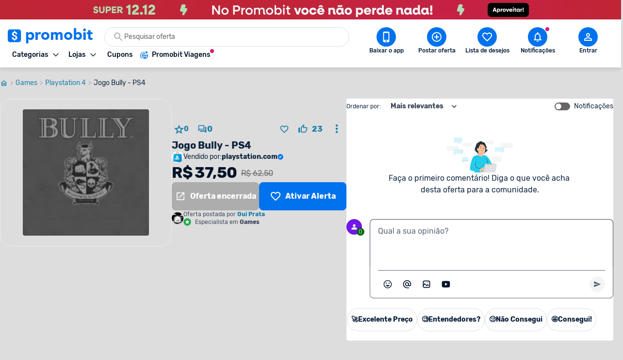

--- FILE ---
content_type: application/javascript
request_url: https://www.promobit.com.br/_next/static/chunks/7643.fae66c05951f9f95.js
body_size: 444
content:
"use strict";(self.webpackChunk_N_E=self.webpackChunk_N_E||[]).push([[7643],{97643:function(e,s,t){t.r(s);var i=t(9008),a=t.n(i),r=t(41664),n=t.n(r),l=t(64924),c=t(32613),h=t(7170),d=t(82688),m=t(4386),o=t(85893);const p=e=>({"@context":"https://schema.org","@type":"ItemList",itemListElement:e.map(((e,s)=>{let{storeName:t,storeSlug:i}=e;return{"@type":"SiteNavigationElement","@id":"#navigation",name:t,url:(0,d.xh)((0,d.zD)(i)),position:s+1}}))});s.default=e=>{let{stores:s}=e;return(0,o.jsxs)(o.Fragment,{children:[(0,o.jsx)(a(),{children:(0,o.jsx)("script",{dangerouslySetInnerHTML:(0,m.markup)(JSON.stringify(p(s))),type:"application/ld+json"})}),(0,o.jsxs)("div",{children:[(0,o.jsx)(l.Z,{as:"h2",size:"size6",children:"Lojas em destaque"}),(0,o.jsx)(h.default,{className:"mb-4 mt-2 text-neutral-high-500",size:"size3",children:"As melhores, classificadas pela comunidade"}),(0,o.jsx)("div",{className:"flex flex-wrap gap-2",children:s.slice(0,9).map((e=>{let{storeName:s,storeSlug:t}=e;return(0,o.jsx)(n(),{href:(0,d.zD)(t),prefetch:!1,passHref:!0,children:(0,o.jsx)(c.Z,{as:"a",size:"size3",clickable:!0,children:s})},t)}))})]})]})}}}]);
//# sourceMappingURL=7643.fae66c05951f9f95.js.map

--- FILE ---
content_type: application/javascript
request_url: https://www.promobit.com.br/_next/static/chunks/5520-0fd54d4a12d39263.js
body_size: 13137
content:
"use strict";(self.webpackChunk_N_E=self.webpackChunk_N_E||[]).push([[5520],{76321:function(e,r,t){var o=t(67294),s=t(4386),a=t(85893);const n=e=>{let{children:r,fallback:t}=e;return(0,a.jsxs)(a.Fragment,{children:[(0,a.jsx)("div",{}),(0,a.jsx)("section",{children:t||r})]})},i=e=>{let{children:r,className:t,fallback:n=null,force:i=!1,placeholderSize:l}=e;const c=(0,o.useRef)(null),{0:d,1:f}=(0,o.useState)(i),u=(0,o.useRef)([]),g=()=>{u.current.map((e=>e()))},m=()=>{g(),f(!0)};return(0,o.useLayoutEffect)((()=>{i&&!d&&m()}),[i]),(0,o.useEffect)((()=>{if(d)return;return(()=>{const e=c.current.getBoundingClientRect(),r=window.innerHeight||document.documentElement.clientHeight;(e.top<=r||e.bottom<=r)&&"requestIdleCallback"in window?(()=>{const e=requestIdleCallback((()=>{requestAnimationFrame(m)}),{timeout:850});u.current.push((()=>{cancelIdleCallback(e)}))})():(()=>{const e=new IntersectionObserver((e=>{let[r]=e;!r.isIntersecting||r.intersectionRatio<=0||m()}),{threshold:0});e.observe(c.current),u.current.push((()=>{e.disconnect()}))})()})(),()=>{g()}}),[]),d?r:(0,a.jsxs)(a.Fragment,{children:[(0,a.jsx)("div",{ref:c}),(0,a.jsx)("section",{dangerouslySetInnerHTML:(0,s.markup)(""),className:t,style:!n&&l?{height:l.height,width:l.width}:null,suppressHydrationWarning:!0,children:n})]})};r.Z=e=>{let{children:r,className:t,fallback:o,force:l=!1,placeholderSize:c}=e;return(0,s.isBrowser)()?(0,a.jsx)(i,{className:t,fallback:o,force:l,placeholderSize:c,children:r}):(0,a.jsx)(n,{fallback:o,children:r})}},41759:function(e,r,t){t.r(r),t.d(r,{default:function(){return S}});var o=t(74980),s=t(87674),a=t(59499),n=t(36492),i=t(48228),l=t(5152),c=t.n(l),d=t(67294),f=t(80939),u=t(46227),g=t(60363),m=t(20483),p=t(22865),h=t(86756),y=t(52726),x=t(98563),b=t(98779),v=t(15),j=t(89454),w=t(85893);function k(e,r){var t=Object.keys(e);if(Object.getOwnPropertySymbols){var o=Object.getOwnPropertySymbols(e);r&&(o=o.filter((function(r){return Object.getOwnPropertyDescriptor(e,r).enumerable}))),t.push.apply(t,o)}return t}function O(e){for(var r=1;r<arguments.length;r++){var t=null!=arguments[r]?arguments[r]:{};r%2?k(Object(t),!0).forEach((function(r){(0,a.Z)(e,r,t[r])})):Object.getOwnPropertyDescriptors?Object.defineProperties(e,Object.getOwnPropertyDescriptors(t)):k(Object(t)).forEach((function(r){Object.defineProperty(e,r,Object.getOwnPropertyDescriptor(t,r))}))}return e}const P=c()((()=>t.e(1878).then(t.bind(t,51878))),{loadableGenerated:{webpack:()=>[51878]}}),C=[{emojiLeft:"\ud83d\ude80",gaEventCategory:"message_text_greatprice",text:"Excelente Pre\xe7o"},{emojiLeft:"\ud83e\uddd0",gaEventCategory:"message_text_specialists",text:"Entendedores?"},{emojiLeft:"\ud83d\ude22",gaEventCategory:"message_text_icant",text:"N\xe3o Consegui"},{emojiLeft:"\ud83e\udd29",gaEventCategory:"message_text_ican",text:"Consegui!"}],I=e=>{let{aliasId:r=null,className:t,gaEventCategory:o,initialComments:s,isReadOnly:a,offerCommentsCount:l,offerId:c,offerStatusName:k}=e;const I=(0,u.Z)(),{isLoggedIn:N,loadingLoggedInUser:_,runCallbackIfLoggedIn:S}=(0,y.a)(),E=!a&&k!==j.Z.STATUSES.WAITING,{data:z}=(0,n.a)({queryKey:m.AR.offer.isSubscribedForNotifications({offerId:c}),queryFn:e=>{let{signal:r}=e;return(0,b.rE)({offerId:c},{signal:r})},select:e=>!(null===e||void 0===e||!e.isSubscribed),enabled:!_&&N&&E,cacheTime:0,staleTime:1/0,refetchOnMount:!1,useErrorBoundary:!0}),{mutate:T}=(0,i.D)({mutationFn:b.Qy,useErrorBoundary:!0,onMutate:()=>{N&&((0,g.qP)({action:"notification_comments_"+(z?"disabled":"enabled"),category:o}),I.setQueryData(m.AR.offer.isSubscribedForNotifications({offerId:c}),{isSubscribed:!z}))}}),Z=(0,d.useCallback)((()=>{N||(0,g.qP)({action:"notification_comments_enabled_unlogged",category:o}),S(T,{offerId:c})}),[k,N]);return(0,w.jsx)(h.Z,{domain:j.Z.DOMAIN,domainId:c,children:(0,w.jsx)(f.Z.Root,{gaEventCategory:o,initialSort:v.Z.SORT_VALUES.RELEVANCE,onDislike:(e,t)=>{I.setInfiniteQueryData(m.Fs.list({aliasId:r,sort:v.Z.REVIEWS_SORT}),(r=>r.map((r=>O(O({},r),{},{data:r.data.map((r=>(0,p.tY)(e,r,t)))})))))},onLike:(e,t)=>{I.setInfiniteQueryData(m.Fs.list({aliasId:r,sort:v.Z.REVIEWS_SORT}),(r=>r.map((r=>O(O({},r),{},{data:r.data.map((r=>(0,p.z2)(e,r,t)))})))))},children:(0,w.jsxs)(f.Z.Section,{className:t,children:[(0,w.jsx)(f.Z.Header,{emptyListComponent:P,isSortActive:E,isSubscribed:z,isSubscriptionAllowed:!0,onSubscribe:Z}),(0,w.jsx)(f.Z.List,{aliasId:r,commentsCount:l,initialComments:s,queryFn:x.EY,canCommentsBeRecommendedAsReview:!0}),(0,w.jsx)("div",{className:"min-h-[250px]",children:E?(0,w.jsx)(f.Z.TextEditor,{gaEventCategory:o,children:(0,w.jsx)(f.Z.QuickComments,{className:"min-h-[40px]",messages:C})}):(0,w.jsx)(f.Z.ReadOnlyAlert,{message:k===j.Z.STATUSES.WAITING?"Essa oferta ainda est\xe1 aguardando aprova\xe7\xe3o e n\xe3o pode receber coment\xe1rios, volte em alguns minutos!":"Essa oferta n\xe3o permite coment\xe1rios"})})]})})})};var N=(0,d.memo)(I);const _=e=>{let{aliasId:r=null,className:t,gaEventCategory:a,isOfferCommentsAllowed:n,isShowingPriceComparator:i,offerCommentsCount:l,offerId:c,offerStatusName:d,serverComments:f}=e;return(0,w.jsx)(o.Z,{fallback:(0,w.jsx)(s.Z,{message:"Ops! Ocorreu um erro inesperado e n\xe3o foi poss\xedvel mostrar os coment\xe1rios."}),children:(0,w.jsx)(N,{aliasId:r,className:t,gaEventCategory:a,initialComments:f,isCommentsAllowed:n,isReadOnly:!n,isShowingPriceComparator:i,offerCommentsCount:l,offerId:c,offerStatusName:d})})};_.displayName="DynamicallyLoadedOfferCommentsWithRef";var S=_},34119:function(e,r,t){var o=t(98388),s=t(49154),a=t(44831),n=t(17275),i=t(11652),l=t(4386),c=t(85893);r.Z=e=>{let{gaEventCategory:r,keywords:t,onAddKeyword:d=l.noop,onRemoveKeyword:f=l.noop}=e;const{addOfferWishlistKeyword:u,removeOfferWishlistKeyword:g,offerWishlist:m}=(0,n.Z)(r,{gaEventLabel:"offer_details"});return(0,c.jsx)("div",{className:"flex flex-wrap gap-2",children:(0,i.stripDuplicates)(t).map((e=>{const r=(t=e,null===m||void 0===m?void 0:m.items.some((e=>e.keywordDisplay===t)));var t;return(0,c.jsx)(s.Z,{className:(0,o.dV)("border-none bg-neutral-high-200 [&>span]:text-neutral-low-300 [&>svg]:text-neutral-high-500",r&&"border-none bg-primary-100 [&>span]:text-neutral-low-300 [&>svg]:text-primary-300"),iconRight:(0,c.jsx)(a.Z,{name:(0,o.dV)(r?"megaphone-filled":"megaphone")}),size:"size3",type:"neutral-stroke",onClick:()=>{if(r)return g({keywordDisplay:e}),void f();u({keywordDisplay:e}),d()},children:e},e)}))})}},35520:function(e,r,t){t.d(r,{Z:function(){return xr}});var o=t(59499),s=t(36492),a=t(5152),n=t.n(a),i=t(11163),l=t(67294),c=t(50050),d=t(24126),f=t(59702),u=t(37738),g=t(84817),m=t(60363),p=t(53252),h=t(20483),y=t(68443),x=t(52726),b=t(88427),v=t(98779),j=t(17104),w=t(44831),k=t(82688),O=t(8757),P=t(11991),C=t(85893);const I=e=>{let{categoryName:r,categorySlug:t,offerTitle:o=null,subcategoryName:s=null,subcategorySlug:a}=e;return(0,C.jsxs)(j.Z.Root,{children:[(0,C.jsx)(j.Z.Item,{"aria-label":"Ir para p\xe1gina inicial",icon:(0,C.jsx)(w.Z,{name:"home"}),link:P.Z.HOME}),(0,C.jsx)(j.Z.Item,{link:(0,k.Qt)(t),children:r}),s&&(0,C.jsx)(j.Z.Item,{link:(0,k.wq)(a),children:s}),(0,C.jsx)(j.Z.Item,{children:(0,O.gl)(o,48)})]})};var N=(0,l.memo)(I),_=t(2962),S=t(90474),E=t(39958),z=t(89454);var T=e=>{let{aliasUrl:r=null,isIndexActive:t=!0,offerCommentsCount:o=0,offerCoupon:s=null,offerStatusName:a,offerPhoto:n,offerPrice:i,offerPriceType:l,offerTitle:c,storeDomain:d=null,storeName:f=null,referencePrices:u=null,reviewsCount:g=0}=e;const m=(0,E.Kp)({isFinishedOffer:a===z.Z.STATUSES.FINISHED,offerTitle:c,offerPrice:i,offerPriceType:l,storeName:f,storeDomain:d,hasCoupon:!!s,hasPriceHistory:u&&u.length>0,hasCommunityComments:o>0||g>0,abTestHidePriceHistory:!0}),p=(0,E.WU)({offerPrice:i,offerPriceType:l,offerTitle:c});return(0,C.jsx)(_.PB,{canonical:r?(0,k.xh)((0,k.HY)(r)):null,description:m,nofollow:!t,noindex:!t,openGraph:{title:p,description:m,images:[{url:(0,S.o9)(n,268),alt:p,height:300,width:300}]},title:p})},Z=t(64924),D=t(41759),R=t(98388),A=t(53063),L=t(7170),q=t(35842),F=t(4386);const H={PROMOBIT_HAS_THE_BEST_PRICE:{icon:{name:"search-right",color:"text-success-200",bg:"bg-success-100"},colors:{bg:"bg-success-100/20",border:"border-success-200",hover:"hover:bg-success-100/30"},title:"Este \xe9 o menor pre\xe7o!",description:"Voc\xea encontrou a melhor oferta dispon\xedvel entre 5 lojas que possuem este produto."},COMPARATOR_HAS_THE_BEST_PRICE:{icon:{name:"search-right",color:"text-primary-300",bg:"bg-primary-100"},colors:{bg:"bg-primary-200/20",border:"border-primary-200",hover:"hover:bg-primary-200/30"},title:"Compare e economize",description:"Confira no comparador de pre\xe7os todas as lojas e descubra o menor valor."}};var U=e=>{let{className:r,gaEventCategory:t,isPromobitHasTheBestPrice:o=!1,offerOldPrice:s=null,offerPrice:a,offerPriceType:n}=e;const i=o?H.PROMOBIT_HAS_THE_BEST_PRICE:H.COMPARATOR_HAS_THE_BEST_PRICE;return(0,C.jsx)(q.default,{className:(0,R.m6)("flex w-full cursor-pointer flex-row rounded-3 border px-2 py-2 md:px-4",i.colors.bg,i.colors.border,i.colors.hover,r),onClick:()=>{const e=document.getElementById("price-comparator");e&&(0,F.scrollToElement)(e.offsetTop),(0,m.qP)({action:"click_compare_anchor",category:t,label:o?"compare_best_price":"compare_not_best_price"})},children:(0,C.jsxs)("div",{className:"flex w-full flex-row items-center justify-between gap-2",children:[(0,C.jsxs)("div",{className:"flex items-center gap-2",children:[(0,C.jsx)("span",{className:(0,R.dV)("flex size-8 min-w-8 items-center justify-center rounded-full",i.icon.bg),children:(0,C.jsx)(w.Z,{className:i.icon.color,name:i.icon.name,size:"size1"})}),(0,C.jsxs)("div",{children:[(0,C.jsx)(Z.Z,{size:"size6",children:i.title}),o&&(0,C.jsx)(A.Z,{className:"mt-1 lg:mt-0 lg:items-center",mobileOrientation:"row",primaryInfo:(0,E.k7)(a,n),secondaryInfo:(0,p.Ik)(s,n),size:"size2"}),(0,C.jsx)(L.default,{className:"text-sm md:text-base",children:i.description})]})]}),(0,C.jsx)(w.Z,{className:i.icon.color,name:"arrow-forward",size:"size1"})]})})};const K=n()((()=>t.e(3426).then(t.bind(t,63426))),{loadableGenerated:{webpack:()=>[63426]}}),M=n()((()=>t.e(9184).then(t.bind(t,29184))),{loadableGenerated:{webpack:()=>[29184]}});var B=e=>{let{gaEventCategory:r,isFinished:t,mostRelevantKeyword:o,offerCoupon:s=null,offerCta:a=null,offerId:n,offerSlug:i,offerUserVisibility:l}=e;return t?(0,C.jsx)(M,{gaEventCategory:r,mostRelevantKeyword:o,offerId:n,offerSlug:i,offerUserVisibility:l}):(0,C.jsx)(K,{gaEventCategory:r,offerCoupon:s,offerCta:a,offerId:n,offerSlug:i,offerUserVisibility:l})},G=t(41664),V=t.n(G),W=t(64018),Q=t(35067),$=t(1593),Y=t(62038);const J=n()((()=>t.e(3814).then(t.bind(t,43814))),{ssr:!1,loadableGenerated:{webpack:()=>[43814]}}),X=n()((()=>t.e(4628).then(t.bind(t,94628))),{ssr:!1,loadableGenerated:{webpack:()=>[94628]}}),ee=e=>{const r=e-1;return 1===r?`${r} usu\xe1rio`:`${r} usu\xe1rios`};var re=e=>{let{authorCount:r,authors:t,offerId:o,userId:s,userName:a,userSpecialtyName:n,userUsername:i,className:l}=e;const{showDialog:c}=(0,$.Z)(),d=()=>{c(J,{offerId:o})};return(0,C.jsx)(C.Fragment,{children:(0,C.jsxs)("div",{className:(0,R.m6)("flex flex-row items-center gap-1",l),children:[(0,C.jsx)(Q.Z,{authors:t,className:r<=1&&"cursor-default",firstAuthorId:s,size:"size6",onClick:()=>{r>1&&d()}}),(0,C.jsxs)("div",{className:"flex min-w-0 flex-col gap-1",children:[(0,C.jsxs)(L.default,{as:"span",className:"text-neutral-low-300 dark:text-neutral-high-300",size:"size3",children:["Oferta postada por"," ",(0,Y.isGenieUser)(s)?(0,C.jsx)(L.default,{className:"flex text-rd-primary-700",size:"size3",bold:!0,children:(0,O.F6)(a)}):(0,C.jsx)(V(),{href:(0,k.WT)(i),prefetch:!1,passHref:!0,children:(0,C.jsx)(W.default,{className:"text-rd-primary-700",size:"size3",bold:!0,children:(0,O.F6)(a)})}),r>1&&(0,C.jsxs)(C.Fragment,{children:[" ","e sugerida por mais"," ",(0,C.jsx)(W.default,{className:"text-rd-primary-700",size:"size3",bold:!0,onClick:d,children:ee(r)})]})]}),n&&(0,C.jsx)(X,{size:"size3",userId:s,userSpecialtyName:n})]})]})})},te=t(92116);var oe=e=>{let{className:r,gaEventCategory:t,isFinished:o,offerId:s,offerPhoto:a,offerTitle:n}=e;const{0:c,1:d}=(0,l.useState)(!0),f=(0,i.useRouter)();return(0,l.useEffect)((()=>{const e=()=>{c||d(!0)},r=()=>{var r;const t=null===(r=document)||void 0===r?void 0:r.querySelector(`#offer-img-${s}`);t&&(t.complete?d(!0):t.addEventListener("load",e))};return f.events.on("routeChangeComplete",r),()=>{var t,o;null===(t=document)||void 0===t||null===(o=t.querySelector(`#offer-img-${s}`))||void 0===o||o.removeEventListener("load",e),f.events.off("routeChangeComplete",r)}}),[c,s,d]),(0,l.useEffect)((()=>{const e=()=>{d(!1)};return f.events.on("routeChangeStart",e),()=>{f.events.off("routeChangeStart",e)}}),[s,d]),(0,C.jsx)("div",{className:(0,R.m6)("flex w-full items-center justify-center rounded-5 border border-rd-neutral-300 py-4 dark:border-neutral-low-400 lg:h-[304px] xl:min-w-[340px]",r),children:(0,C.jsx)(te.default,{alt:(0,S.kE)(n),className:(0,R.dV)("mx-auto block rounded-2 lg:size-[260px]",c?"opacity-100":"opacity-0"),grayscale:o,height:168,id:`offer-img-${s}`,loading:null,sizes:"(max-width: 1024px) 168px, 268px",src:(0,S.o9)(a,168),srcSet:`\n          ${(0,S.o9)(a,168)} 168w,\n          ${(0,S.o9)(a,200)} 200w,\n          ${(0,S.o9)(a,300)} 300w\n          ${(0,S.o9)(a,400)} 400w\n        `,width:168,priority:!0,onClick:()=>{(0,m.qP)({action:"image",category:t})}})})};var se=e=>{let{offerOldPrice:r=null,offerPrice:t,offerPriceType:o}=e;return(0,C.jsx)(A.Z,{mobileOrientation:"row",primaryInfo:(0,E.k7)(t,o),primaryInfoClassName:"!text-4xl",secondaryInfo:(0,p.Ik)(r,o),size:"size1"})},ae=t(64497);var ne=e=>{let{className:r,storeDomain:t,storeImage:o=null,storeName:s=null}=e;return(0,C.jsx)("div",{className:(0,R.dV)("flex items-center justify-between",r),children:(0,C.jsxs)("div",{className:"flex items-center gap-x-2",children:[(0,C.jsx)(ae.Z,{description:(0,S.vW)(s),icon:"store",size:"size6",src:o}),(0,C.jsx)(L.default,{size:"size2",children:"Vendido por:"}),t?(0,C.jsxs)(C.Fragment,{children:[(0,C.jsx)(L.default,{size:"size2",bold:!0,children:t}),(0,C.jsx)(w.Z,{name:"verified-color",size:"size4"})]}):(0,C.jsx)(L.default,{className:"mb-4",size:"size2",bold:!0,children:s})]})})},ie=t(49154),le=t(45968),ce=t(48228),de=t(44261),fe=t(46227),ue=t(51224);function ge(e,r){var t=Object.keys(e);if(Object.getOwnPropertySymbols){var o=Object.getOwnPropertySymbols(e);r&&(o=o.filter((function(r){return Object.getOwnPropertyDescriptor(e,r).enumerable}))),t.push.apply(t,o)}return t}function me(e){for(var r=1;r<arguments.length;r++){var t=null!=arguments[r]?arguments[r]:{};r%2?ge(Object(t),!0).forEach((function(r){(0,o.Z)(e,r,t[r])})):Object.getOwnPropertyDescriptors?Object.defineProperties(e,Object.getOwnPropertyDescriptors(t)):ge(Object(t)).forEach((function(r){Object.defineProperty(e,r,Object.getOwnPropertyDescriptor(t,r))}))}return e}var pe=function(e){let{gaEventLabel:r}=arguments.length>1&&void 0!==arguments[1]?arguments[1]:{};const{showToast:t}=(0,ue.Z)(),o=(0,fe.Z)(),{data:a}=(0,s.a)({queryKey:h.g2.productAlias(),queryFn:async()=>(0,de.cY)()}),n=e=>{var r;return null===a||void 0===a||null===(r=a.items.find((r=>r.aliasId===e)))||void 0===r?void 0:r.keywordId},i=t=>{let{action:o,aliasId:s,undoMutation:a}=t;(0,m.qP)({action:o,category:e,label:r}),a({aliasId:s,showToastOnSuccess:!1})},{mutate:l}=(0,ce.D)({mutationFn:e=>{let{aliasId:r}=e;return(0,de.Ho)({aliasId:r})},onError:()=>{t({iconLeft:(0,C.jsx)(w.Z,{name:"info-sign"}),type:"danger",text:"N\xe3o foi poss\xedvel adicionar o termo a Lista de Desejos no momento"})},onMutate:()=>{(0,m.qP)({action:"alias_add_attempt",category:e,label:r})},onSuccess:(s,n)=>{let{mutateRemoveAlias:l,aliasId:c,showToastOnSuccess:d=!0}=n;(0,m.qP)({action:"alias_added",category:e,label:r}),o.setQueryData(h.g2.productAlias(),me(me({},a),{},{items:[s,...a.items]})),d&&t({text:"Alerta adicionado com sucesso",type:"action",link:(0,C.jsx)(W.default,{onClick:()=>i({action:"undo_added_alias",aliasId:c,undoMutation:l}),children:"Desfazer"})})}}),{mutate:c}=(0,ce.D)({mutationFn:e=>{let{aliasId:r}=e;return(0,de.rw)({keywordId:n(r)})},onError:()=>{t({text:"N\xe3o foi poss\xedvel remover o termo da Lista de Desejos no momento",type:"danger"})},onMutate:()=>{(0,m.qP)({action:"alias_remove_attempt",category:e,label:r})},onSuccess:(s,n)=>{let{aliasId:c,showToastOnSuccess:d=!0}=n;(0,m.qP)({action:"alias_removed",category:e,label:r}),o.setQueryData(h.g2.productAlias(),me(me({},a),{},{items:a.items.filter((e=>e.aliasId!==c))})),d&&t({text:"Alerta desativado",type:"action",link:(0,C.jsx)(W.default,{onClick:()=>i({action:"undo_removed_alias",aliasId:c,undoMutation:l}),children:"Desfazer"})})}});return{addOfferWishlistAlias:e=>{let{aliasId:r}=e;return l({aliasId:r,mutateRemoveAlias:c})},removeOfferWishlistAlias:c,aliasWishlist:a}},he=t(33740);const ye=n()((()=>t.e(1932).then(t.bind(t,31932))),{ssr:!1,loadableGenerated:{webpack:()=>[31932]}});var xe=e=>{let{gaEventCategory:r,offerCoupon:t=null,offerId:o,offerInstructions:s,offerPrice:a,offerPriceType:n,offerStatusName:i,userId:c}=e;const d=(0,l.useRef)(null),{0:f,1:u}=(0,l.useState)(!1);return(0,C.jsxs)("div",{className:"relative h-fit",children:[(0,C.jsx)(ie.Z,{ref:d,"arial-label":"Mais a\xe7\xf5es",className:"[&>svg]:text-rd-primary-700",icon:(0,C.jsx)(w.Z,{name:"more-vert"}),size:"size3",type:"primary-ghost",onClick:()=>{u((e=>!e)),(0,m.qP)({action:"report_offer",category:r})}}),f&&(0,C.jsx)(ye,{gaEventCategory:r,offerCoupon:t,offerId:o,offerInstructions:s,offerPrice:a,offerPriceType:n,offerStatusName:i,openerRef:d,userId:c,onClose:()=>{u(!1)}})]})};const be="like";var ve=e=>{let{gaEventCategory:r,likesCount:t,offerId:o,size:a="size3"}=e;const n=(0,fe.Z)(),{isLoggedIn:i,runCallbackIfLoggedIn:c}=(0,x.a)(),{0:d,1:f}=(0,l.useState)(!1),{0:u,1:g}=(0,l.useState)((()=>n.getQueryData(h.cj.likesCount({offerId:o}))||t)),{data:p}=(0,s.a)({queryKey:h.R5.offerLikes(),queryFn:e=>{let{signal:r}=e;return(0,v._B)({signal:r})},enabled:i}),{mutate:y}=(0,ce.D)({mutationFn:()=>(0,v.Od)({offerId:o}),onSuccess:e=>{let{action:t}=e;n.setQueryData(h.R5.offerLikes(),(e=>t===be?[...e,o]:e.filter((e=>e!==o)))),(0,m.qP)({category:r,action:t===be?"like_set":"like_unset"})}});(0,l.useEffect)((()=>{p&&f(p.some((e=>e===o)))}),[p]);const b=(0,l.useCallback)((e=>{e.preventDefault(),c((()=>{f((e=>(n.setQueryData(h.cj.likesCount({offerId:o}),(r=>{const t=r??u;return e?t-1:t+1})),g((r=>e?r-1:r+1)),!e))),y()}))}),[c]);return(0,C.jsx)(ie.Z,{"aria-label":d?"Remover curtida":"curtir oferta",className:"[&>span]:text-rd-primary-700 [&>svg]:text-rd-primary-700",iconLeft:(0,C.jsx)(w.Z,{name:d?"like-filled":"like"}),size:a,type:"primary-ghost",onClick:b,children:u})};const je=n()((()=>t.e(2248).then(t.bind(t,12248))),{ssr:!1,loadableGenerated:{webpack:()=>[12248]}});var we=e=>{let{gaEventCategory:r,offerPrice:t,offerPriceType:o,offerTitle:s}=e;const a=(0,l.useRef)(null),{0:n,1:i}=(0,l.useState)(!1);return(0,C.jsxs)("div",{className:"relative h-fit",children:[(0,C.jsx)(ie.Z,{ref:a,"arial-label":"Compartilhar",className:"[&>svg]:text-rd-primary-700",icon:(0,C.jsx)(w.Z,{className:"text-rd-primary-700",name:"share"}),size:"size3",type:"primary-ghost",onClick:()=>{(0,m.qP)({action:"share_offer",category:r}),i((e=>!e))}}),n&&(0,C.jsx)(je,{gaEventCategory:r,offerPrice:t,offerPriceType:o,offerTitle:s,openerRef:a,onClose:()=>{i(!1)}})]})};const ke=n()((()=>t.e(4687).then(t.bind(t,4687))),{ssr:!1,loadableGenerated:{webpack:()=>[4687]}}),Oe=e=>e!==z.Z.STATUSES.WAITING&&e!==z.Z.STATUSES.FINISHED,Pe=(e,r)=>e?r?"Remover o alerta desse produto":"Receba alertas para mais ofertas desse produto":r?"Remover o alerta dessa oferta":"Receba alertas para ofertas similares a esta";var Ce=e=>{let{aliasId:r,gaEventCategory:t,keywords:o,offerId:s,offerLikes:a,offerPrice:n,offerPriceType:i,offerStatusName:c,offerTitle:d,offerCoupon:f=null,offerInstructions:u,userId:g}=e;const{showModal:p}=(0,he.Z)(),{runCallbackIfLoggedIn:h}=(0,x.a)(),{0:y,1:b}=(0,l.useState)(!1),{addOfferWishlistAlias:v,removeOfferWishlistAlias:j,aliasWishlist:k}=pe(t,{gaEventLabel:"offer_details"}),O=(0,l.useMemo)((()=>null===k||void 0===k?void 0:k.items.some((e=>e.aliasId===r))),[k,r]),P=O||y;return(0,C.jsxs)("div",{className:"flex",children:[(0,C.jsxs)(le.Z.Root,{className:"relative",children:[(0,C.jsx)(le.Z.Trigger,{children:(0,C.jsx)(ie.Z,{"aria-label":"Adicionar produto na lista de desejos",className:"ml-auto [&>svg]:text-rd-primary-700",icon:(0,C.jsx)(w.Z,{name:P?"heart-filled":"heart"}),size:"size3",type:"primary-ghost",onClick:()=>{r?h((()=>{O?j({aliasId:r}):v({aliasId:r})})):((0,m.qP)({action:"show_wishlist_suggestions",category:t}),p(ke,{keywords:o,onAddKeyword:()=>{b(!0)},onRemoveKeyword:()=>{b(!1)}}))}})}),(0,C.jsxs)(le.Z.Box,{align:"center",className:"w-56 rounded-4 bg-rd-primary-100 px-8 text-center [&>span]:text-neutral-low-300",direction:"top",size:"size3",children:[Pe(r,P),(0,C.jsx)("div",{className:"absolute bottom-[-10px] left-1/2 size-0 -translate-x-1/2 border-[6px] border-b-0 border-t-[12px] border-solid border-transparent border-t-rd-primary-100 dark:border-t-neutral-high-100"})]})]}),(0,C.jsx)("div",{className:"flex items-center justify-end gap-3",children:Oe(c)&&(0,C.jsx)(we,{gaEventCategory:t,offerPrice:n,offerPriceType:i,offerTitle:d})}),(0,C.jsx)(ve,{gaEventCategory:t,likesCount:a,offerId:s,size:"size3",type:"primary",ghost:!0}),(0,C.jsx)(xe,{gaEventCategory:t,offerCoupon:f,offerId:s,offerInstructions:u,offerPrice:n,offerPriceType:i,offerStatusName:c,userId:g})]})},Ie=t(98563);var Ne=e=>{let{children:r,offerId:t}=e;const{data:o}=(0,s.a)({queryKey:h.AR.offer.count({offerId:t}),queryFn:e=>{let{signal:r}=e;return(0,Ie.ET)({offerId:t},{signal:r})},select:e=>"number"===typeof e?e:e&&"number"===typeof e.total?e.total:r,initialData:r});return(0,C.jsxs)("div",{className:"flex size-10 items-center justify-center gap-x-1",children:[(0,C.jsx)(w.Z,{className:"text-rd-primary-700",name:"forum"}),(0,C.jsx)(L.default,{as:"span",className:"text-rd-primary-700",size:"size1",type:"primary",bold:!0,children:o})]})};var _e=e=>{let{children:r}=e;return(0,C.jsxs)("div",{className:"mr-2 flex size-10 items-center justify-center gap-x-1",children:[(0,C.jsx)(w.Z,{className:"text-rd-primary-700",name:"rating-star"}),(0,C.jsx)(L.default,{as:"span",className:"text-rd-primary-700",size:"size2",type:"primary",bold:!0,children:r})]})};var Se=e=>{let{aliasId:r,gaEventCategory:t,keywords:o,offerCommentsCount:s,offerCoupon:a,offerId:n,offerInstructions:i,offerLikes:l,offerPrice:c,offerPriceType:d,offerStatusName:f,offerTitle:u,totalReviews:g,userId:m,className:p}=e;return(0,C.jsxs)("div",{className:(0,R.m6)("flex items-center justify-between",p),children:[(0,C.jsxs)("div",{className:"flex items-center",children:[(0,C.jsx)(_e,{children:g}),(0,C.jsx)(Ne,{offerId:n,children:s})]}),(0,C.jsx)(Ce,{aliasId:r,gaEventCategory:t,keywords:o,offerCoupon:a,offerId:n,offerInstructions:i,offerLikes:l,offerPrice:c,offerPriceType:d,offerStatusName:f,offerTitle:u,userId:m})]})};const Ee=n()((()=>t.e(4060).then(t.bind(t,14060))),{loadableGenerated:{webpack:()=>[14060]}}),ze=e=>{let{aliasId:r,authorCount:t,authors:o,gaEventCategory:s,isFinished:a,isOfferCommentsAllowed:n,isPromobitHasTheBestPrice:i=!1,isShowingPriceComparator:l,keywords:c,mostRelevantKeyword:d,offerCommentsCount:f,offerCoupon:u,offerCta:g=null,offerId:p,offerInstructions:h,offerLikes:y,offerOldPrice:x,offerPhoto:b,offerPrice:v,offerPriceType:j,offerPublished:w,offerSlug:k,offerStatusName:P,offerTags:I=[],offerTitle:N,offerUserVisibility:_,serverComments:S,storeDomain:E,storeImage:z,storeName:T,totalReviews:R,userId:A,userName:L,userSpecialtyName:q,userUsername:F}=e;const H=()=>{(0,m.qP)({action:"title",category:s})};return(0,C.jsxs)("section",{className:"flex flex-col gap-4 lg:max-h-[550px] lg:flex-row",children:[(0,C.jsxs)("div",{className:"flex flex-col gap-2 lg:w-[624px] lg:gap-4 xl:w-[714px]",children:[(0,C.jsxs)("div",{className:"flex flex-col gap-3 lg:flex-row lg:items-center",children:[(0,C.jsx)(oe,{gaEventCategory:s,isFinished:a,offerId:p,offerPhoto:b,offerTitle:N}),(0,C.jsx)(Z.Z,{as:"h1",className:"text-pretty text-base lg:hidden",size:"size4",onClick:H,children:(0,O.gl)(N,180)}),(0,C.jsxs)("div",{className:"flex flex-col gap-x-6 gap-y-2 lg:hidden",children:[l&&(0,C.jsx)(U,{gaEventCategory:s,isPromobitHasTheBestPrice:i,offerOldPrice:x,offerPrice:v,offerPriceType:j}),(!l||!i)&&(0,C.jsx)(se,{offerOldPrice:x,offerPrice:v,offerPriceType:j,size:"large"}),(0,C.jsx)(B,{gaEventCategory:s,isFinished:a,mostRelevantKeyword:d,offerCoupon:u,offerCta:g,offerId:p,offerSlug:k,offerUserVisibility:_})]}),(0,C.jsx)("div",{className:"flex flex-col gap-4 xl:min-w-[360px]",children:(0,C.jsxs)("div",{className:"flex flex-col gap-2 lg:gap-4",children:[(0,C.jsx)(Se,{aliasId:r,className:"-order-3 lg:order-none",gaEventCategory:s,keywords:c,offerCommentsCount:f,offerCoupon:u,offerId:p,offerInstructions:h,offerLikes:y,offerPrice:v,offerPriceType:j,offerStatusName:P,offerTitle:N,totalReviews:R,userId:A}),(0,C.jsx)(Z.Z,{as:"h1",className:"hidden text-pretty lg:order-none lg:flex lg:text-xl",size:"size4",onClick:H,children:(0,O.gl)(N,180)}),I.length>0&&(0,C.jsx)(Ee,{className:"-order-2 lg:order-none",tags:I}),(0,C.jsx)(ne,{className:"-order-3 lg:order-none",storeDomain:E,storeImage:z,storeName:T}),(0,C.jsxs)("div",{className:"hidden flex-col gap-x-6 gap-y-2 lg:flex",children:[(0,C.jsx)(se,{offerOldPrice:x,offerPrice:v,offerPriceType:j,size:"large"}),(0,C.jsx)(B,{gaEventCategory:s,isFinished:a,mostRelevantKeyword:d,offerCoupon:u,offerCta:g,offerId:p,offerSlug:k,offerUserVisibility:_}),(0,C.jsx)(re,{authorCount:t,authors:o,offerId:p,offerPublished:w,userId:A,userName:L,userSpecialtyName:q,userUsername:F})]})]})}),(0,C.jsx)(re,{authorCount:t,authors:o,className:"flex lg:hidden",offerId:p,offerPublished:w,userId:A,userName:L,userSpecialtyName:q,userUsername:F})]}),(0,C.jsx)("div",{className:"hidden w-full lg:flex",children:l&&(0,C.jsx)(U,{gaEventCategory:s,isPromobitHasTheBestPrice:i,offerOldPrice:x,offerPrice:v,offerPriceType:j})})]}),(0,C.jsx)(D.default,{aliasId:r,className:"hidden lg:flex lg:w-[400px] xl:w-[550px]",gaEventCategory:s,isOfferCommentsAllowed:n,isShowingPriceComparator:l,offerCommentsCount:f,offerId:p,offerStatusName:P,serverComments:S})]})};var Te=(0,l.memo)(ze),Ze=t(32613),De=t(74980),Re=t(87674);function Ae(e,r){var t=Object.keys(e);if(Object.getOwnPropertySymbols){var o=Object.getOwnPropertySymbols(e);r&&(o=o.filter((function(r){return Object.getOwnPropertyDescriptor(e,r).enumerable}))),t.push.apply(t,o)}return t}function Le(e){for(var r=1;r<arguments.length;r++){var t=null!=arguments[r]?arguments[r]:{};r%2?Ae(Object(t),!0).forEach((function(r){(0,o.Z)(e,r,t[r])})):Object.getOwnPropertyDescriptors?Object.defineProperties(e,Object.getOwnPropertyDescriptors(t)):Ae(Object(t)).forEach((function(r){Object.defineProperty(e,r,Object.getOwnPropertyDescriptor(t,r))}))}return e}const qe=n()((()=>Promise.all([t.e(7311),t.e(47)]).then(t.bind(t,10047))),{loadableGenerated:{webpack:()=>[10047]}}),Fe=n()((()=>t.e(227).then(t.bind(t,30227))),{loadableGenerated:{webpack:()=>[30227]}}),He="additional_info",Ue="store",Ke=[{id:Ue,title:"Sobre a loja",iconName:"store"}];var Me=e=>{let{gaEventCategory:r,offer:t}=e;const{0:o,1:s}=(0,l.useState)((()=>t.offerInstructions||t.offerFaq.length>0?He:Ue)),a=(0,l.useMemo)((()=>t.offerInstructions||0!==t.offerFaq.length?[{id:He,title:"Informa\xe7\xf5es da promo\xe7\xe3o",iconName:"info"},...Ke]:Ke),[t.offerInstructions,t.offerFaq]);return(0,C.jsxs)("div",{className:"mb-6 w-full lg:mb-14",children:[(0,C.jsx)("div",{className:"-ml-6 flex w-[calc(100%_+_40px)] snap-x gap-x-2 overflow-x-auto overflow-y-hidden px-6 scrollbar-none lg:-ml-0 lg:w-auto lg:px-0",children:a.map((e=>{const t=o===e.id;return(0,C.jsx)(Ze.Z,{as:"button",className:"flex items-center rounded-5 py-2 text-sm",filled:t,iconLeft:(0,C.jsx)(w.Z,{name:e.iconName,size:"size2"}),size:"size1",type:t?"primary":"neutral",bold:!0,clickable:!0,onClick:()=>{var t;t=e.id,s(t),(0,m.qP)({action:`tab_${t}_clicked`,category:r})},children:e.title},e.id)}))}),(0,C.jsxs)("div",{className:"w-full pt-4 lg:pt-6",children:[o===He&&(0,C.jsx)(De.Z,{fallback:(0,C.jsx)(Re.Z,{message:"Ops! Ocorreu um erro inesperado e n\xe3o foi poss\xedvel mostrar as informa\xe7\xf5es da oferta."}),children:(0,C.jsx)(qe,{offerFaq:t.offerFaq,offerInstructions:t.offerInstructions,offerTitle:t.offerTitle,offerUserDescription:t.offerUserDescription})}),o===Ue&&(0,C.jsx)(De.Z,{fallback:(0,C.jsx)(Re.Z,{message:"Ops! Ocorreu um erro inesperado e n\xe3o foi poss\xedvel mostrar as informa\xe7\xf5es da loja."}),children:(0,C.jsx)(Fe,Le({gaEventCategory:r},t))})]})]})};const Be=n()((()=>t.e(5170).then(t.bind(t,35170))),{loadableGenerated:{webpack:()=>[35170]}}),Ge=e=>{let{categories:r,gaEventCategory:t,storeParam:o,storeName:s}=e;return 0===r.length?null:(0,C.jsx)(Be,{categories:r,gaEventCategory:t,storeName:s,storeParam:o})};var Ve=(0,l.memo)(Ge),We=t(76321);function Qe(e,r){var t=Object.keys(e);if(Object.getOwnPropertySymbols){var o=Object.getOwnPropertySymbols(e);r&&(o=o.filter((function(r){return Object.getOwnPropertyDescriptor(e,r).enumerable}))),t.push.apply(t,o)}return t}function $e(e){for(var r=1;r<arguments.length;r++){var t=null!=arguments[r]?arguments[r]:{};r%2?Qe(Object(t),!0).forEach((function(r){(0,o.Z)(e,r,t[r])})):Object.getOwnPropertyDescriptors?Object.defineProperties(e,Object.getOwnPropertyDescriptors(t)):Qe(Object(t)).forEach((function(r){Object.defineProperty(e,r,Object.getOwnPropertyDescriptor(t,r))}))}return e}const Ye=n()((()=>t.e(8194).then(t.bind(t,48194))),{ssr:!1,loadableGenerated:{webpack:()=>[48194]}});var Je=e=>(0,C.jsx)(We.Z,{placeholderSize:{height:470},children:(0,C.jsx)(Ye,$e({},e))}),Xe=t(21613),er=t(78395);const rr=(e,r)=>r===z.Z.PRICE_TYPES.FREE||r===z.Z.PRICE_TYPES.COUPON?0:e;var tr=e=>{let{categoryName:r=null,categorySlug:t,offerId:o=null,offerInstructionsRaw:s=null,offerPhoto:a=null,offerPrice:n=null,offerPriceType:i,offerSlug:l=null,offerStatusName:c,offersToCompare:d=[],offerTags:f,offerTitle:u=null,reviewRating:g=null,reviews:m=[],storeDomain:p=null,storeName:h=null,subcategoryName:y=null,subcategorySlug:x=null,totalReviews:b=null}=e;const v=d.length+1,[j,w]=(e=>{let r=0,t=0;for(const o of e){const e=rr(o.price,o.priceType);(!r||e<r.price)&&(r=e),(!t||e>t.price)&&(t=e)}return[r,t]})([...d,{priceType:i,price:n}]);return(0,C.jsxs)(C.Fragment,{children:[(0,C.jsx)(_.gR,{itemListElements:(0,Xe.Ct)([{position:1,name:"Promo\xe7\xf5es",item:er.Z.URL},{position:2,name:r,item:(0,k.xh)((0,k.Qt)(t))},{position:3,name:(0,O.oq)(u),item:(0,k.xh)((0,k.HY)(l))}],y,x)}),(0,C.jsx)(_.Qb,{aggregateOffer:{priceCurrency:"BRL",lowPrice:j,highPrice:w,offerCount:v,offers:[{price:(0,E.k7)(n,i),priceCurrency:"BRL",availability:(0,Xe.Lt)(c,f),itemCondition:"NewCondition",url:p,sellerName:h,category:r,seller:{name:h}},...d.map((e=>({price:e.price,priceCurrency:"BRL",availability:(0,Xe.Lt)(c,f),itemCondition:"NewCondition",url:e.redirect,sellerName:e.store.name,category:r,seller:{name:e.store.name}})))]},aggregateRating:b>0?{ratingValue:g||z.Z.REVIEWS.DEFAULT_RATING_VALUE,reviewCount:b}:null,description:s,images:[(0,S.o9)(a,268)],productName:(0,O.oq)(u),reviews:b>0?(0,Xe.Xo)(m,u):null,sku:o})]})},or=t(16127);function sr(e,r){var t=Object.keys(e);if(Object.getOwnPropertySymbols){var o=Object.getOwnPropertySymbols(e);r&&(o=o.filter((function(r){return Object.getOwnPropertyDescriptor(e,r).enumerable}))),t.push.apply(t,o)}return t}const ar=n()((()=>Promise.all([t.e(4349),t.e(1766)]).then(t.bind(t,21766))),{ssr:!1,loadableGenerated:{webpack:()=>[21766]}});var nr=e=>{const{isLg:r}=(0,or.Z)();return r?(0,C.jsx)(ar,function(e){for(var r=1;r<arguments.length;r++){var t=null!=arguments[r]?arguments[r]:{};r%2?sr(Object(t),!0).forEach((function(r){(0,o.Z)(e,r,t[r])})):Object.getOwnPropertyDescriptors?Object.defineProperties(e,Object.getOwnPropertyDescriptors(t)):sr(Object(t)).forEach((function(r){Object.defineProperty(e,r,Object.getOwnPropertyDescriptor(t,r))}))}return e}({},e)):null},ir=t(34119);const lr=e=>{let{gaEventCategory:r,keywords:t}=e;return(0,C.jsxs)("div",{className:"mb-6 flex flex-col gap-4 lg:mb-10",children:[(0,C.jsxs)(Z.Z,{as:"h2",className:"flex items-center text-neutral-low-300 dark:text-neutral-high-300",size:"size5",children:["Outros alertas criados pela comunidade",(0,C.jsxs)(le.Z.Root,{children:[(0,C.jsx)(le.Z.Trigger,{children:(0,C.jsx)("button",{className:"flex size-10 items-center justify-center",children:(0,C.jsx)(w.Z,{className:"text-rd-primary-700",name:"info",size:"size2"})})}),(0,C.jsx)(le.Z.Box,{align:"right",className:"w-56",children:"Adicione termos a sua lista de desejos para receber alertas gratuitos quando uma nova oferta aparecer no Promobit."})]})]}),(0,C.jsx)(L.default,{children:"Voc\xea receber\xe1 alertas de novas promo\xe7\xf5es dos termos selecionados"}),(0,C.jsx)(ir.Z,{gaEventCategory:r,keywords:t})]})};var cr=(0,l.memo)(lr),dr=t(94038);function fr(e,r){var t=Object.keys(e);if(Object.getOwnPropertySymbols){var o=Object.getOwnPropertySymbols(e);r&&(o=o.filter((function(r){return Object.getOwnPropertyDescriptor(e,r).enumerable}))),t.push.apply(t,o)}return t}function ur(e){for(var r=1;r<arguments.length;r++){var t=null!=arguments[r]?arguments[r]:{};r%2?fr(Object(t),!0).forEach((function(r){(0,o.Z)(e,r,t[r])})):Object.getOwnPropertyDescriptors?Object.defineProperties(e,Object.getOwnPropertyDescriptors(t)):fr(Object(t)).forEach((function(r){Object.defineProperty(e,r,Object.getOwnPropertyDescriptor(t,r))}))}return e}const gr=n()((()=>t.e(1334).then(t.bind(t,11334))),{ssr:!1,loadableGenerated:{webpack:()=>[11334]}}),mr=n()((()=>t.e(5190).then(t.bind(t,85190))),{loadableGenerated:{webpack:()=>[85190]}}),pr=n()((()=>t.e(4006).then(t.bind(t,64006))),{loadableGenerated:{webpack:()=>[64006]}}),hr=n()((()=>t.e(8082).then(t.bind(t,68082))),{ssr:!1,loadableGenerated:{webpack:()=>[68082]}}),yr=n()((()=>Promise.resolve().then(t.bind(t,41759))),{loadableGenerated:{webpack:()=>[41759]}});var xr=e=>{let{featuredStores:r,isIndexActive:t=!0,isPromobitHasTheBestPrice:o=!1,offerKey:a,offersToCompare:n=[],relatedOffers:j,reviews:w=[],serverComments:k=[],serverOffer:O,sidebarAds:I=[]}=e;const _=(0,i.useRouter)(),{isUtmLoaded:S}=(0,b.Q)(),{loadingLoggedInUser:E}=(0,x.a)(),{isOfferBlocked:Z,onUnloggedUserTriesOpenExclusiveOffer:D}=(0,f.Z)(),R=(0,l.useRef)(null),{data:A}=(0,s.a)({queryKey:h.cj.offer({offerKey:a}),queryFn:e=>{let{signal:r}=e;return(0,v.hT)({offerId:a},{signal:r})},enabled:!O&&!E,onError:e=>{let{message:r}=e;r===dr.Z[401]&&_.push(P.Z.HOME)}}),L=O||A,q=(null===L||void 0===L?void 0:L.offerStatusName)===z.Z.STATUSES.FINISHED,F=n.length>0,H=Boolean((null===L||void 0===L?void 0:L.referencePrices)&&(null===L||void 0===L?void 0:L.offerStatusName)!==z.Z.STATUSES.FINISHED&&!F),U=(0,p.II)(null===L||void 0===L?void 0:L.offerStatusName);return(0,u.Z)({target:R,threshold:.6,enabled:F,onIntersect:()=>{(0,m.qP)({action:"view_offer_compare_section",category:U,label:o?"compare_best_price":"compare_not_best_price"})}}),(0,l.useEffect)((()=>{L&&n.length>0&&(0,m.qP)({action:"view_offer_compare",category:U,label:o?"compare_best_price":"compare_not_best_price"})}),[n,L]),(0,l.useEffect)((()=>{L&&S&&(0,y.$J)("/ofr",{oid:L.offerId,status:L.offerStatus,category:L.categoryId})}),[L,S,_.asPath]),(0,l.useEffect)((()=>{L&&Z(L.offerUserVisibility,L.offerSlug)&&D(L.offerSlug,L.offerUserVisibility)}),[Z,D]),(0,g.Z)(null===L||void 0===L?void 0:L.offerId,"offer",{enabled:!(null===L||void 0===L||!L.offerId)}),L?(0,C.jsxs)(C.Fragment,{children:[(0,C.jsxs)(d.Z.Margin,{children:[(0,C.jsxs)(d.Z.Heading,{children:[(0,C.jsx)(N,ur({},L)),(0,C.jsx)(T,ur({isIndexActive:t,offerKey:a,reviewsCount:w.length},L)),O&&(0,C.jsx)(tr,ur(ur({},O),{},{offersToCompare:n,reviewRating:O.reviewRate,reviews:w})),(0,C.jsx)(hr,{offerStatusName:L.offerStatusName,userId:L.userId})]}),(0,C.jsxs)(d.Z.Body,{className:"gap-8 lg:gap-0",children:[(0,C.jsx)(Te,ur({gaEventCategory:U,isFinished:q,isPromobitHasTheBestPrice:o,isShowingPriceComparator:F,isShowingPriceHistory:H,keywords:L.offerKeywords,offerTags:L.offerTags,offersToCompare:n,serverComments:k},L)),H&&(0,C.jsx)(mr,{gaEventCategory:U,offerPrice:L.offerPrice,offerReferencePrices:L.referencePrices}),(0,C.jsxs)("section",{className:"flex flex-row lg:mt-10 lg:w-[624px] lg:gap-10 xl:w-unset",children:[(0,C.jsxs)("div",{className:"flex w-full flex-col",children:[F&&(0,C.jsx)("div",{ref:R,id:"price-comparator",children:(0,C.jsx)(pr,{categoryName:L.categoryName,gaEventCategory:U,isPromobitHasTheBestPrice:o,offerCoupon:L.offerCoupon,offerCta:L.offerCta,offerId:L.offerId,offerPrice:L.offerPrice,offerSlug:L.offerSlug,offerUserVisibility:L.offerUserVisibility,offersToCompare:n,subcategoryName:L.subcategoryName})}),(0,C.jsx)(Me,{gaEventCategory:U,offer:L}),(0,C.jsx)(yr,{aliasId:L.aliasId,className:"mb-8 lg:hidden",gaEventCategory:U,isOfferCommentsAllowed:L.isOfferCommentsAllowed,isShowingPriceComparator:L.isShowingPriceComparator,offerCommentsCount:L.offerCommentsCount,offerId:L.offerId,offerStatusName:L.offerStatusName,serverComments:L.serverComments}),(0,C.jsx)(cr,{gaEventCategory:U,keywords:L.offerKeywords}),(0,C.jsx)(c.Z,{adId:"offer_page_main_content_1_320x50_468x60_728x90",adPath:"/promobit.com.br_offer_page/main_content_1_320x50_468x60_728x90",className:"min-h-12 w-full md:min-h-16 lg:mb-10 lg:max-w-[768px]"})]}),(0,C.jsx)(nr,{featuredStores:r,gaEventCategory:U,sidebarAds:I})]}),(0,C.jsxs)("section",{className:"flex flex-col gap-8 lg:gap-14",children:[j&&j.length>0&&(0,C.jsx)(Je,{categorySlug:L.categorySlug,gaEventCategory:U,relatedOffers:j,subcategorySlug:L.subcategorySlug}),(0,C.jsx)(Ve,{categories:L.relatedSubcategories,gaEventCategory:U,storeName:L.storeName,storeParam:L.storeParam})]})]})]}),(0,C.jsx)(d.Z.Footer,{})]}):(0,C.jsx)(gr,{})}},37738:function(e,r,t){var o=t(67294);r.Z=e=>{let{target:r,threshold:t=1,rootMargin:s="0px",enabled:a=!0,onIntersect:n}=e;(0,o.useEffect)((()=>{if(!a)return;const e=new IntersectionObserver((e=>e.forEach((e=>{let{isIntersecting:r}=e;return r&&n()}))),{rootMargin:s,threshold:t}),o=null===r||void 0===r?void 0:r.current;return o?(e.observe(o),()=>{e.unobserve(o)}):void 0}),[r.current,a])}},17275:function(e,r,t){var o=t(59499),s=t(36492),a=t(48228),n=t(5152),i=t.n(n),l=t(44831),c=t(64018),d=t(1593),f=t(60363),u=t(20483),g=t(4386),m=t(95537),p=t(52726),h=t(44261),y=t(46227),x=t(51224),b=t(85893);function v(e,r){var t=Object.keys(e);if(Object.getOwnPropertySymbols){var o=Object.getOwnPropertySymbols(e);r&&(o=o.filter((function(r){return Object.getOwnPropertyDescriptor(e,r).enumerable}))),t.push.apply(t,o)}return t}function j(e){for(var r=1;r<arguments.length;r++){var t=null!=arguments[r]?arguments[r]:{};r%2?v(Object(t),!0).forEach((function(r){(0,o.Z)(e,r,t[r])})):Object.getOwnPropertyDescriptors?Object.defineProperties(e,Object.getOwnPropertyDescriptors(t)):v(Object(t)).forEach((function(r){Object.defineProperty(e,r,Object.getOwnPropertyDescriptor(t,r))}))}return e}const w=i()((()=>t.e(3472).then(t.bind(t,83472))),{ssr:!1,loadableGenerated:{webpack:()=>[83472]}}),k="already",O="INVALID_KEYWORD";r.Z=function(e){let{gaEventLabel:r,showToastOnMutateSuccess:t=!0,onAddKeywordToWishlistSuccess:o=g.noop}=arguments.length>1&&void 0!==arguments[1]?arguments[1]:{};const{showToast:n}=(0,x.Z)(),{showDialog:i}=(0,d.Z)(),v=(0,y.Z)(),{isLoggedIn:P,LoggedInUser:C}=(0,p.a)(),{addLocalOfferKeyword:I,removeLocalOfferKeyword:N,withLocalWishlistItems:_}=(0,m.g)(),{data:S}=(0,s.a)({queryKey:u.g2.offerKeywords(),queryFn:async e=>{let{signal:r}=e;return P?(0,h.H9)({signal:r}):_(await(0,h.H9)({signal:r}))}}),E=e=>{var r;return null===S||void 0===S||null===(r=S.items.find((r=>r.keywordDisplay===e)))||void 0===r?void 0:r.keywordId},{mutate:z}=(0,a.D)({mutationFn:e=>{let{checkGeneric:r,keywordDisplay:t,keywordMax:o}=e;return P?(0,h.L9)({checkGeneric:r,keywordDisplay:t,keywordMax:o}):I(t)},onError:e=>{let{message:r}=e;P&&n({iconLeft:(0,b.jsx)(l.Z,{name:"info-sign"}),type:"danger",text:r===k&&r!==O?"Termo j\xe1 foi adicionado a sua Lista de Desejos":"N\xe3o foi poss\xedvel adicionar o termo a Lista de Desejos no momento"})},onMutate:()=>{(0,f.qP)({action:P?"keyword_add_attempt":"keyword_add_attempt_unlogged",category:e,label:r}),P||i(w)},onSuccess:(s,a)=>{let{mutateRemoveKeyword:i,keywordDisplay:l,showToastOnSuccess:d=!0}=a;(0,f.qP)({action:P?"keyword_added":"keyword_added_unlogged",category:e,label:r}),v.setQueryData(u.g2.offerKeywords({userId:(null===C||void 0===C?void 0:C.userId)??null}),j(j({},S),{},{items:[P?s:{keywordDisplay:l,keywordMax:-1,keywordMin:0,keywordCategoryId:0,keywordTop:!1},...S.items],suggestions:S.suggestions.filter((e=>e!==l))})),P&&d&&t&&n({text:"Alerta adicionado com sucesso",type:"action",link:(0,b.jsx)(c.default,{onClick:()=>{(0,f.qP)({action:P?"undo_added_keyword":"undo_added_keyword_unlogged",category:e,label:r}),i({keywordDisplay:l,showToastOnSuccess:!1})},children:"Desfazer"})}),o()}}),{mutate:T}=(0,a.D)({mutationFn:e=>{let{keywordDisplay:r}=e;return P?(0,h.rw)({keywordId:E(r)}):N(r)},onError:()=>{n({text:"N\xe3o foi poss\xedvel remover o termo da Lista de Desejos no momento",type:"danger"})},onMutate:()=>{(0,f.qP)({action:"keyword_remove_attempt",category:e,label:r})},onSuccess:(o,s)=>{let{keywordDisplay:a,showToastOnSuccess:i=!0}=s;(0,f.qP)({action:P?"keyword_removed":"keyword_removed_unlogged",category:e,label:r}),v.setQueryData(u.g2.offerKeywords({userId:(null===C||void 0===C?void 0:C.userId)??null}),j(j({},S),{},{items:S.items.filter((e=>e.keywordDisplay!==a))})),P&&i&&t&&n({text:"Alerta desativado",type:"action",link:(0,b.jsx)(c.default,{onClick:()=>{(0,f.qP)({action:P?"undo_removed_keyword":"undo_removed_keyword_unlogged",category:e,label:r}),z({keywordDisplay:a,showToastOnSuccess:!1})},children:"Desfazer"})})}});return{addOfferWishlistKeyword:e=>{let{checkGeneric:r=!1,keywordDisplay:t,keywordMax:o=null}=e;return z({checkGeneric:r,keywordDisplay:t,keywordMax:o,mutateRemoveKeyword:T})},removeOfferWishlistKeyword:T,offerWishlist:S}}},49154:function(e,r,t){t.d(r,{Z:function(){return w}});var o=t(59499),s=t(4730),a=t(45697),n=t.n(a),i=t(67294),l=t(98388),c=t(7170),d=t(85893);const f=["as","buttonTextClassName","children","className","disabled","full","htmlType","icon","iconLeft","iconRight","mobileIcon","size","type","upper"];function u(e,r){var t=Object.keys(e);if(Object.getOwnPropertySymbols){var o=Object.getOwnPropertySymbols(e);r&&(o=o.filter((function(r){return Object.getOwnPropertyDescriptor(e,r).enumerable}))),t.push.apply(t,o)}return t}const g={button:"button",a:"a"},m={size1:"size1",size2:"size1",size3:"size2",size4:"size3"},p={size1:"size-14 min-size-14",size2:"size-12 min-size-12",size3:"size-10 min-size-10",size4:"size-8 min-size-8"},h={primary:"border-primary-300 bg-primary-300 focus:ring-primary-200 focus:outline-none focus:ring-1","primary-stroke":"border-primary-300 bg-transparent focus:ring-primary-200 focus:outline-none focus:ring-1","primary-ghost":"border-transparent bg-transparent focus:ring-primary-200 focus:outline-none focus:ring-1",secondary:"border-secondary-300 bg-secondary-300 focus:ring-secondary-200 focus:outline-none focus:ring-1","secondary-stroke":"border-secondary-300 bg-transparent focus:ring-secondary-200 focus:outline-none focus:ring-1 dark:border-secondary-300 dark:bg-transparent","secondary-ghost":"border-transparent bg-transparent focus:ring-secondary-200 focus:outline-none focus:ring-1",success:"border-success-300 bg-success-300 focus:ring-success-200 focus:outline-none focus:ring-1","success-stroke":"border-success-300 bg-transparent focus:ring-success-200 focus:outline-none focus:ring-1","success-ghost":"border-transparent bg-transparent focus:ring-success-200 focus:outline-none focus:ring-1",error:"border-error-300 bg-error-300 focus:ring-error-200 focus:outline-none focus:ring-1","error-stroke":"border-error-300 bg-transparent focus:ring-error-200 focus:outline-none focus:ring-1","error-ghost":"border-transparent bg-transparent focus:ring-error-200 focus:outline-none focus:ring-1",neutral:"border-neutral-low-500 bg-neutral-low-500 dark:border-neutral-high-100 dark:bg-neutral-high-100 focus:ring-neutral-low-400 dark:focus:ring-neutral-high-100 focus:outline-none focus:ring-1","neutral-stroke":"border-neutral-low-500 bg-transparent dark:border-neutral-high-100 dark:bg-neutral-low-500 focus:ring-neutral-low-400 dark:focus:ring-neutral-high-100 focus:outline-none focus:ring-1","neutral-ghost":"border-transparent bg-transparent focus:ring-neutral-low-400 dark:focus:ring-neutral-high-100 focus:outline-none focus:ring-1",like:"border-transparent focus:ring-primary-200 focus:outline-none focus:ring-1",liked:"border-transparent focus:ring-primary-100 focus:outline-none focus:ring-1",dislike:"border-transparent focus:ring-primary-100 focus:outline-none focus:ring-1",disliked:"border-transparent focus:ring-primary-100 focus:outline-none focus:ring-1"},y={primary:"hover:border-primary-500 hover:bg-primary-500 hover:shadow-[0_1px_2px_0_rgba(19,19,19,0.4)]","primary-stroke":"hover:border-primary-300 hover:bg-primary-500 hover:shadow-[0_1px_2px_0_rgba(19,19,19,0.4)]","primary-ghost":"hover:border-transparent hover:bg-transparent ",secondary:"hover:border-secondary-500 hover:bg-secondary-500 hover:shadow-[0_1px_2px_0_rgba(19,19,19,0.4)]","secondary-stroke":"hover:border-secondary-200 hover:bg-secondary-200 hover:shadow-[0_1px_2px_0_rgba(19,19,19,0.4)] dark:hover:border-secondary-500 dark:hover:bg-secondary-500","secondary-ghost":"hover:border-transparent hover:bg-transparent",success:"hover:border-success-500 hover:bg-success-500 hover:shadow-[0_1px_2px_0_rgba(19,19,19,0.4)]","success-stroke":"hover:border-success-300 hover:bg-success-200 hover:shadow-[0_1px_2px_0_rgba(19,19,19,0.4)]","success-ghost":"hover:border-transparent hover:bg-transparent",error:"hover:border-error-500 hover:bg-error-500","error-stroke":"hover:border-error-300 hover:bg-error-500 hover:shadow-[0_1px_2px_0_rgba(19,19,19,0.4)]","error-ghost":"hover:border-transparent hover:bg-transparent",neutral:"hover:border-neutral-low-400 hover:bg-neutral-low-400 dark:hover:border-neutral-high-300 dark:hover:bg-neutral-high-300 dark:hover:shadow-[0_1px_2px_0_rgba(19,19,19,0.4)] ","neutral-stroke":"hover:border-neutral-low-500 hover:bg-neutral-high-200 hover:shadow-[0_1px_2px_0_rgba(19,19,19,0.4)] dark:hover:border-neutral-high-100 dark:hover:bg-neutral-low-300 dark:hover:shadow-[0_1px_2px_0_rgba(19,19,19,0.4)]","neutral-ghost":"hover:border-transparent hover:bg-neutral-high-200 dark:hover:bg-neutral-low-300"},x={primary:"text-neutral-high-100 [&>svg]:text-neutral-high-100","primary-stroke":"text-primary-300 [&>svg]:text-primary-300 dark:text-neutral-high-100 dark:[&>svg]:text-neutral-high-100 [&>svg]:hover:text-neutral-high-100 [&>span]:hover:text-neutral-high-100 dark:[&>span]:hover:text-neutral-high-100 dark:[&>svg]:hover:text-primary-100","primary-ghost":"text-primary-300 [&>svg]:text-primary-300 [&>span]:hover:text-primary-500 [&>svg]:hover:text-primary-500 dark:text-neutral-high-100 dark:[&>svg]:text-neutral-high-100 dark:[&>span]:hover:text-primary-100 dark:[&>svg]:hover:text-primary-500 dark:[&>svg]:hover:text-primary-100",secondary:"text-neutral-high-100 [&>svg]:text-neutral-high-100 hover:text-neutral-high-100 [&>svg]:hover:text-neutral-high-100 [&>span]:hover:text-secondary-500 [&>svg]:hover:text-secondary-500 dark:[&>span]:hover:text-neutral-high-100 dark:[&>svg]:hover:text-neutral-high-100 [&>span]:hover:text-neutral-high-100 [&>svg]:hover:text-neutral-high-100","secondary-stroke":"text-secondary-300 [&>svg]:text-secondary-300 dark:text-secondary-300 dark:[&>svg]:text-secondary-300 [&>span]:hover:text-neutral-high-100 dark:[&>span]:hover:text-neutral-high-100 [&>svg]:hover:text-neutral-high-100 dark:[&>svg]:hover:text-neutral-high-100","secondary-ghost":"text-secondary-300 [&>svg]:text-secondary-300 dark:text-secondary-300 dark:[&>svg]:text-secondary-300 [&>span]:hover:text-secondary-500 [&>svg]:hover:text-secondary-500 dark:[&>span]:hover:text-secondary-500 dark:[&>svg]:hover:text-secondary-500",success:"text-neutral-high-100 [&>svg]:text-neutral-high-100","success-stroke":"text-success-300 [&>svg]:text-success-300 dark:text-success-300 dark:[&>svg]:text-success-300 [&>span]:hover:text-neutral-high-100 [&>svg]:hover:text-neutral-high-100 dark:[&>span]:hover:text-neutral-high-100 dark:[&>svg]:hover:text-neutral-high-100","success-ghost":"text-success-300 [&>svg]:text-success-300 dark:text-success-300 dark:[&>svg]:text-success-300 [&>span]:hover:text-success-500 [&>svg]:hover:text-success-500 dark:[&>span]:hover:text-success-500 dark:[&>svg]:hover:text-success-500 ",error:"text-neutral-high-100 [&>svg]:text-neutral-high-100","error-stroke":"text-error-300 [&>svg]:text-error-300 dark:text-error-300 dark:[&>svg]:text-error-300 [&>span]:hover:text-neutral-high-100 [&>svg]:hover:text-neutral-high-100 dark:[&>span]:hover:text-neutral-high-100 dark:[&>svg]:hover:text-neutral-high-100","error-ghost":"text-error-300 [&>svg]:text-error-300 dark:text-error-300 dark:[&>svg]:text-error-300 [&>span]:hover:text-error-500 [&>svg]:hover:text-error-500 [&>svg]:hover:text-error-500 dark:[&>svg]:hover:text-error-500 dark:[&>span]:hover:text-error-500",neutral:"text-neutral-high-100 [&>svg]:text-neutral-high-100 dark:text-neutral-low-500 dark:[&>svg]:text-neutral-low-500 dark:[&>span]:hover:text-neutral-low-500 dark:[&>svg]:hover:text-neutral-low-500","neutral-stroke":"text-neutral-low-500 [&>svg]:text-neutral-low-500 dark:text-neutral-high-100 dark:[&>svg]:text-neutral-high-100 dark:[&>span]:hover:text-neutral-high-100 dark:[&>svg]:hover:text-neutral-high-100","neutral-ghost":"text-neutral-low-500 [&>svg]:text-neutral-low-500 dark:text-neutral-high-100 dark:[&>svg]:text-neutral-high-100 dark:[&>span]:hover:text-neutral-high-100 [&>svg]:hover:text-neutral-low-100 dark:[&>svg]:hover:text-neutral-high-100",like:"text-primary-300 [&>svg]:text-primary-300 dark:text-neutral-high-100 dark:[&>svg]:text-neutral-high-100 [&>span]:hover:text-primary-500 [&>svg]:hover:text-primary-500 dark:[&>svg]:hover:text-primary-200 dark:[&>span]:hover:text-primary-200",liked:"text-primary-300 [&>svg]:text-primary-300 dark:text-neutral-high-100 dark:[&>svg]:text-neutral-high-100 dark:[&>svg]:hover:text-primary-200 dark:[&>span]:hover:text-primary-200",dislike:"text-primary-300 [&>svg]:text-primary-300 dark:text-neutral-high-100 dark:[&>svg]:text-neutral-high-100 [&>span]:hover:text-primary-500 [&>svg]:hover:text-primary-500 dark:[&>svg]:hover:text-primary-200 dark:[&>span]:hover:text-primary-200",disliked:"text-primary-300 [&>svg]:text-primary-300 dark:text-neutral-high-100 dark:[&>svg]:text-neutral-high-100 dark:[&>svg]:hover:text-primary-200 dark:[&>span]:hover:text-primary-200"},b={size1:"p-4 min-size-14 text-base",size2:"p-3 min-size-12 text-base",size3:"p-2 min-size-10 text-base",size4:"p-2 min-size-8 text-sm"},v={size1:"size1",size2:"size1",size3:"size1",size4:"size2"},j=(0,i.forwardRef)(((e,r)=>{let{as:t="button",buttonTextClassName:a,children:n=null,className:j,disabled:w=!1,full:k=!1,htmlType:O="button",icon:P=null,iconLeft:C=null,iconRight:I=null,mobileIcon:N=null,size:_="size1",type:S="primary",upper:E=!1}=e,z=(0,s.Z)(e,f);return(0,i.createElement)(g[t]||"button",function(e){for(var r=1;r<arguments.length;r++){var t=null!=arguments[r]?arguments[r]:{};r%2?u(Object(t),!0).forEach((function(r){(0,o.Z)(e,r,t[r])})):Object.getOwnPropertyDescriptors?Object.defineProperties(e,Object.getOwnPropertyDescriptors(t)):u(Object(t)).forEach((function(r){Object.defineProperty(e,r,Object.getOwnPropertyDescriptor(t,r))}))}return e}({type:"a"===t?null:O,className:(0,l.m6)("flex w-fit min-w-max select-none items-center border-solid justify-center rounded-3 border no-underline transition-all ease-in",k&&"w-full",w&&"cursor-not-allowed border-neutral-high-200 bg-neutral-high-200 [&>svg]:text-neutral-low-200 dark:[&>svg]:text-neutral-low-200",w&&g[t]===g.a&&"pointer-events-none",P?p[_]:b[_],!w&&h[S],!w&&x[S],!w&&y[S],E&&"uppercase",P&&"rounded-full",N&&"rounded-full md:rounded-3",j),disabled:w,ref:r},z),(0,d.jsxs)(d.Fragment,{children:[C&&(0,i.cloneElement)(C,{size:m[_],className:N?"hidden md:flex":"flex","aria-hidden":!0}),N&&(0,i.cloneElement)(N,{size:m[_],className:"flex md:hidden","aria-hidden":!0}),P?(0,i.cloneElement)(P,{size:m[_],"aria-hidden":!0,className:N?"hidden md:flex":"flex"}):(0,d.jsx)(c.default,{as:"span",className:(0,l.m6)("whitespace-nowrap",C&&"ml-2",I&&"mr-2",N?"hidden md:block":"flex items-center justify-center",w?"text-neutral-low-200 dark:text-neutral-low-200":x[S],a),size:v[_],bold:!0,children:n}),I&&(0,i.cloneElement)(I,{size:m[_],"aria-hidden":!0,className:N?"hidden md:flex":"flex"})]}))}));j.displayName="Button",j.propTypes={as:n().oneOf(["button","a"]),children:n().oneOfType([n().node,n().string]),disabled:n().bool,full:n().bool,icon:n().object,iconLeft:n().object,iconRight:n().object,href:n().string,htmlType:n().oneOf(["submit","reset","button"]),mobileIcon:n().object,type:n().oneOf(["primary","primary-stroke","primary-ghost","secondary","secondary-stroke","secondary-ghost","success","success-stroke","success-ghost","error","error-stroke","error-ghost","neutral","neutral-stroke","neutral-ghost","like","liked","dislike","disliked"]),size:n().oneOf(["size1","size2","size3","size4"]),onClick:n().func,onFocus:n().func,onMouseOver:n().func,onMouseLeave:n().func};var w=j},45968:function(e,r,t){t.d(r,{Z:function(){return h}});var o=t(98388),s=t(7170),a=t(85893);const n={left:"left-0",center:"right-1/2 translate-x-1/2 text-center",right:"right-0"},i={bottom:"top-[calc(100%_+_0.25rem)]",top:"bottom-[calc(100%_+_0.25rem)]"};var l=function(e){let{align:r="center",autoClose:t=!0,bold:l=!1,children:c,className:d,direction:f="bottom",size:u="size3"}=e;return(0,a.jsx)("div",{className:(0,o.m6)("absolute z-2 cursor-default select-none rounded-2 bg-neutral-low-500 p-2 peer-hover:block dark:bg-neutral-high-200",t&&"hidden focus-within:block parent-hover:block",n[r],i[f],d),role:"tooltip",children:(0,a.jsx)(s.default,{as:"span",bold:l,className:"text-neutral-high-100 dark:text-neutral-low-300",size:u,children:c})})},c=t(59499),d=t(4730);const f=["children","className"];function u(e,r){var t=Object.keys(e);if(Object.getOwnPropertySymbols){var o=Object.getOwnPropertySymbols(e);r&&(o=o.filter((function(r){return Object.getOwnPropertyDescriptor(e,r).enumerable}))),t.push.apply(t,o)}return t}function g(e){for(var r=1;r<arguments.length;r++){var t=null!=arguments[r]?arguments[r]:{};r%2?u(Object(t),!0).forEach((function(r){(0,c.Z)(e,r,t[r])})):Object.getOwnPropertyDescriptors?Object.defineProperties(e,Object.getOwnPropertyDescriptors(t)):u(Object(t)).forEach((function(r){Object.defineProperty(e,r,Object.getOwnPropertyDescriptor(t,r))}))}return e}var m=function(e){let{children:r,className:t}=e,s=(0,d.Z)(e,f);return(0,a.jsx)("div",g(g({className:(0,o.m6)("parent relative flex w-fit items-center",t)},s),{},{children:r}))},p=t(67294);var h={Box:l,Root:m,Trigger:function(e){var r;let{children:t}=e;return(0,p.cloneElement)(t,{className:(0,o.dV)("peer",null===(r=t.props)||void 0===r?void 0:r.className)})}}}}]);
//# sourceMappingURL=5520-0fd54d4a12d39263.js.map

--- FILE ---
content_type: application/javascript
request_url: https://www.promobit.com.br/_next/static/chunks/7749.c554258ec36b0070.js
body_size: 5468
content:
"use strict";(self.webpackChunk_N_E=self.webpackChunk_N_E||[]).push([[7749,2116],{92116:function(e,t,r){r.r(t);var n=r(59499),s=r(4730),i=r(9008),l=r.n(i),a=r(67294),o=r(98388),c=r(8757),u=r(85893);const d=["className","grayscale","loading","priority","sizes","src","srcSet"];function h(e,t){var r=Object.keys(e);if(Object.getOwnPropertySymbols){var n=Object.getOwnPropertySymbols(e);t&&(n=n.filter((function(t){return Object.getOwnPropertyDescriptor(e,t).enumerable}))),r.push.apply(r,n)}return r}function g(e){for(var t=1;t<arguments.length;t++){var r=null!=arguments[t]?arguments[t]:{};t%2?h(Object(r),!0).forEach((function(t){(0,n.Z)(e,t,r[t])})):Object.getOwnPropertyDescriptors?Object.defineProperties(e,Object.getOwnPropertyDescriptors(r)):h(Object(r)).forEach((function(t){Object.defineProperty(e,t,Object.getOwnPropertyDescriptor(r,t))}))}return e}const p=(0,a.forwardRef)(((e,t)=>{let{className:r,grayscale:n=!1,loading:i="lazy",priority:a=!1,sizes:h=null,src:p,srcSet:f=null}=e,b=(0,s.Z)(e,d);const m=f?(0,c._G)(f).trim():void 0,y=h?(0,c._G)(h).trim():void 0;return(0,u.jsxs)(u.Fragment,{children:[a&&(0,u.jsx)(l(),{children:(0,u.jsx)("link",{as:"image",fetchpriority:"high",href:f&&h?void 0:p,imagesizes:y,imagesrcset:m,rel:"preload"},f&&h?m:p)}),(0,u.jsx)("img",g({ref:t,className:(0,o.dV)(n&&"grayscale",r),decoding:"async",fetchpriority:a?"high":"low",loading:a?void 0:i,sizes:y,src:p,srcSet:m},b))]})}));p.displayName="Image",t.default=p},17749:function(e,t,r){r.r(t),r.d(t,{default:function(){return _}});var n=r(5152),s=r.n(n),i=r(41664),l=r.n(i),a=r(11163),o=r(98388),c=r(64497),u=r(59192),d=r(49154),h=r(44831),g=r(35842),p=r(92116),f=r(1593),b=r(15436),m=r(60363),y=r(90474),x=r(82688),v=r(52726),O=r(31598),j=r(85893);var z=e=>{let{gaEventCategory:t,isTopScrollPosition:r}=e;return(0,j.jsx)(u.Z,{className:(0,o.dV)("absolute w-full flex-row items-center justify-between rounded-none p-4 shadow-[0px_4px_10px_0px_rgba(87,87,87,0.2)] transition-all duration-300 ease-in dark:border-b dark:border-neutral-low-300 lg:hidden",r?"top-[73px]":"top-0"),children:(0,j.jsx)(O.Z,{gaEventCategory:t})})},w=r(78395),P=r(34917),k=r(11991);const N=s()((()=>r.e(7574).then(r.bind(r,47574))),{ssr:!1,loadableGenerated:{webpack:()=>[47574]}}),Z=s()((()=>r.e(3472).then(r.bind(r,83472))),{ssr:!1,loadableGenerated:{webpack:()=>[83472]}});var _=e=>{let{gaEventCategory:t}=e;const r=(0,a.useRouter)(),{isLoggedIn:n,LoggedInUser:s,loadingLoggedInUser:i}=(0,v.a)(),{showDialog:O}=(0,f.Z)(),[_]=(0,b.Z)();return(0,j.jsxs)(j.Fragment,{children:[(0,j.jsxs)(u.Z,{className:(0,o.dV)("relative z-40 flex-row items-center justify-between rounded-none border-b p-3 dark:border-neutral-low-300 lg:hidden",!_&&"shadow-[0px_0px_10px_0px_rgba(87,87,87,0.2)]"),children:[(0,j.jsxs)("div",{className:"flex items-center justify-center gap-1",children:[(0,j.jsx)(d.Z,{"aria-label":"Abrir menu",icon:(0,j.jsx)(h.Z,{name:"menu"}),size:"size2",type:"neutral-ghost",onClick:()=>{O(N,{gaEventCategory:"dropdown_mobile"})}}),(0,j.jsx)("button",{onClick:()=>{r.asPath!==k.Z.HOME?r.push(k.Z.HOME):window.location.reload()},children:(0,j.jsx)(p.default,{alt:"Promobit",className:"mt-1 dark:brightness-0 dark:invert",height:28,loading:null,sizes:"(max-width: 1024px) 40px, 1px",src:P.Z.LOGO_PATH,srcSet:`${w.Z.LOCAL_IMAGE_PATH}/general/placeholder.jpg 1w, ${P.Z.LOGO_PATH} 40w`,width:148})})]}),!i&&n?(0,j.jsx)("button",{className:"flex justify-center",onClick:()=>{(0,m.qP)({action:"user_profile__click",category:t})},children:(0,j.jsx)(l(),{href:(0,x.WT)(s.userUsername),prefetch:!1,passHref:!0,children:(0,j.jsx)(g.default,{children:(0,j.jsx)(c.Z,{description:(0,y.Bi)(s.userName),size:"size5",src:(0,y.By)(s.userPhoto)})})})}):(0,j.jsx)(d.Z,{className:"[&>span]:text-xs",size:"size3",onClick:()=>{(0,m.qP)({action:"signup__click",category:t}),O(Z)},children:"Cadastrar"})]}),(0,j.jsx)(z,{gaEventCategory:t,isTopScrollPosition:_})]})}},31598:function(e,t,r){var n=r(36492),s=r(5152),i=r.n(s),l=r(11163),a=r(67294),o=r(98388),c=r(20402),u=r(44831),d=r(88944),h=r(92116),g=r(52368),p=r(11652),f=r(60363),b=r(82688),m=r(86198),y=r(20483),x=r(4386),v=r(17465),O=r(20953),j=r(45725),z=r(90562),w=r(85893);const P=i()((()=>Promise.resolve().then(r.bind(r,52036))),{loadableGenerated:{webpack:()=>[52036]}}),k=JSON.parse((0,m.fp)("promobit.recent-search")),N=k?(0,p.stripDuplicates)([...k.splice(-4)]):[],Z=e=>{let{className:t,gaEventCategory:r=z.Z.GA_EVENT_CATEGORY,id:s,searchResultsType:i=j.I5.GENERAL,withTrends:p=!0}=e;const k=(0,l.useRouter)(),{0:Z,1:_}=(0,a.useState)(""),{0:C,1:E}=(0,a.useState)(!1),{isAdBannerVisible:S}=(0,g.Z)(),{data:A=[]}=(0,n.a)({queryKey:y.y7.trendsList(),queryFn:e=>{let{signal:t}=e;return(0,O.qi)(void 0,{signal:t})},enabled:p,staleTime:1/0,select:function(){let e=arguments.length>0&&void 0!==arguments[0]?arguments[0]:[];return e.slice(0,4).map((e=>({icon:(0,w.jsx)(u.Z,{name:"search"}),text:e,value:e})))}}),{data:D,refetch:L,isInitialLoading:T}=(0,n.a)({queryKey:y.y7.autoCompleteValue({value:Z.trim()}),queryFn:e=>{let{signal:t}=e;return(0,O.jK)({query:Z.trim()},{signal:t})},enabled:!1,cacheTime:216e3,initialData:[],keepPreviousData:!0,staleTime:1/0}),{data:G=[]}=(0,n.a)({queryKey:y.y7.ads(),queryFn:e=>{let{signal:t}=e;return(0,v.tF)({signal:t})},enabled:C,select:function(){let e=arguments.length>0&&void 0!==arguments[0]?arguments[0]:[];return e.filter(S).sort(((e,t)=>t.position-e.position)).map((e=>{let{description:t,image:r,longUrl:n}=e;return{icon:(0,w.jsx)(h.default,{alt:t,className:"size-6 rounded-full",height:50,src:r,width:50}),text:t,value:t,href:n,sponsored:!0}}))}}),q=(e=>{if(0===N.length)return[...e];const t=[...N,...e.map((e=>{let{text:t}=e;return t}))];return(e.length>0?t.slice(0,4+e.length):t.slice(0,4)).reverse().map((t=>e.some((e=>{let{text:r}=e;return r===t}))?e.find((e=>e.text===t)):{icon:(0,w.jsx)(u.Z,{name:"clock"}),text:t,value:t,sponsored:!1}))})(G);(0,a.useEffect)((()=>{var e;const t=null===(e=k.query)||void 0===e?void 0:e.q;_((null===t||void 0===t?void 0:t.toLowerCase())??"")}),[k.query]);const R=(0,a.useCallback)((0,x.debounce)((()=>{L()}),300),[]),I=(0,a.useCallback)((e=>{let{target:{value:t}}=e;_(t),t.length>=3&&R()}),[]),V=(0,a.useCallback)((async e=>{if(e.length<2)return;const t=G.find((t=>t.value===e));if(t)return t.href?void location.replace(t.href):(0,b.yK)(i.PARAM,e);q.find((t=>{let{text:r}=t;return r===e}))||await(async(e,t)=>{N.length>4-t.length&&N.splice(-4),N.length===4-t.length&&N.shift(),N.includes(e)||(0,m.qQ)("promobit.recent-search",JSON.stringify([...N,e]))})(e,G),(0,b.yK)(i.PARAM,e)}),[i,q]),U=async e=>{if(Z.length>0)return(0,f.qP)({action:"search",category:"autocomplete_click",data:e}),void V(e);const t=null===A||void 0===A?void 0:A.findIndex((t=>{let{text:r}=t;return r===e}));if(0===Z.length&&t>=0)return(0,f.qP)({action:`suggestion_search_recents_${t}`,category:r,visibility:A[t].visibility}),void V(e);(0,f.qP)({action:"recents_search_click",category:r,data:e}),V(e)},H=q.filter((e=>{let{text:t}=e;return null===A||void 0===A?void 0:A.every((e=>{let{text:r}=e;return r&&r!==t}))})),B=Z.length<3?[["BUSCAS RECENTES",H],["PRODUTOS MAIS BUSCADOS",A]]:D;return(0,w.jsxs)(c.Z.Root,{className:(0,o.m6)("flex",t),full:!0,onSend:V,children:[(0,w.jsx)(c.Z.Input,{as:d.Z,id:s,placeholder:"Pesquisar oferta",value:Z,onChange:I,onCleanup:()=>{_(""),(0,f.qP)({action:"input_search_delete",category:r})},onFocus:()=>{C||E(!0),(0,f.qP)({action:"search",category:r})}}),(0,w.jsx)(c.Z.List,{items:B,loading:T,overlay:!0,children:(e,t)=>{const r=e.map((e=>{let{control:t,key:r,icon:n,sponsored:s=!1}=e;return(0,w.jsx)(c.Z.ListItem,{badge:s&&(0,w.jsx)(P,{type:"warning",children:"Patrocinado"}),control:t,iconLeft:n,onSelect:U},r)}));return t?(0,w.jsx)(c.Z.Section,{title:t,children:r},t):r}})]})};t.Z=(0,a.memo)(Z)},52368:function(e,t,r){var n=r(47041),s=r(67294),i=r(8757),l=r(21083);const a="TOP_AD",o="ALL",c="LOGGED",u="LOGGED_OUT";t.Z=()=>{const e=(0,s.useCallback)((e=>{if(!("visibility"in e)||e.visibility===o||e.type===a)return!0;const t=(0,i.T3)((0,n.getCookie)(l.Z.IS_USER_LOGGED));return e.visibility===u&&!t||e.visibility===c&&t}),[]),t=(0,s.useCallback)((function(e){let t=arguments.length>1&&void 0!==arguments[1]?arguments[1]:null;if(!e||0===e.length)return null;let r=null;const s=(0,i.T3)((0,n.getCookie)(l.Z.IS_USER_LOGGED));for(const n of e){if(n.type===a){r=n;break}if(null===t||t===n.position){if(n.visibility===u&&!s){r=n;break}if(n.visibility===c&&s){r=n;break}r=n}}return r}),[]);return{isAdBannerVisible:e,getAdBannerWithHigherVisibilityPriority:t}}},64497:function(e,t,r){r.d(t,{Z:function(){return k}});var n=r(4730),s=r(59499),i=r(67294),l=r(98388),a=r(52036),o=r(85893);var c=e=>{let{admin:t=!1,level:r}=e;return(0,o.jsx)(a.default,{className:(0,l.dV)("absolute -bottom-[0.10rem] -right-[0.30rem] size-4 text-xs"),shape:"number",type:t?"neutral":"success",children:r})},u=r(64924),d=r(7170);const h="text-neutral-low-100 dark:text-neutral-low-100",g={size1:"size4",size2:"size4",size3:"size4"},p={size4:"size1",size5:"size2",size6:"size2"};var f=e=>{let{className:t,count:r,size:n}=e;const s=`+${r}`,i=g[n]||g.size1?(0,o.jsx)(u.Z,{className:h,size:g[n],children:s}):(0,o.jsx)(d.default,{className:h,size:p[n]||p.size4,children:s});return(0,o.jsx)("div",{className:(0,l.dV)("flex flex-col items-center justify-center rounded-full bg-neutral-high-300",t),children:i})},b=r(78395);const m=["admin","className","counter","description","grayscale","icon","iconComponent","level","loading","size","sizes","src","srcSet"];function y(e,t){var r=Object.keys(e);if(Object.getOwnPropertySymbols){var n=Object.getOwnPropertySymbols(e);t&&(n=n.filter((function(t){return Object.getOwnPropertyDescriptor(e,t).enumerable}))),r.push.apply(r,n)}return r}function x(e){for(var t=1;t<arguments.length;t++){var r=null!=arguments[t]?arguments[t]:{};t%2?y(Object(r),!0).forEach((function(t){(0,s.Z)(e,t,r[t])})):Object.getOwnPropertyDescriptors?Object.defineProperties(e,Object.getOwnPropertyDescriptors(r)):y(Object(r)).forEach((function(t){Object.defineProperty(e,t,Object.getOwnPropertyDescriptor(r,t))}))}return e}const v={size1:"size-18 min-w-18",size2:"size-16 min-w-16",size3:"size-14 min-w-14",size4:"size-10 min-w-10",size5:"size-8 min-w-8",size6:"size-6 min-w-6"},O={user:"bg-secondary-400",store:"bg-primary-500",coupon:"bg-info-500"},j={size1:{height:72,width:72},size2:{height:64,width:64},size3:{height:56,width:56},size4:{height:40,width:40},size5:{height:32,width:32},size6:{height:24,width:24}},z={coupon:{alt:"Cupom",src:`${b.Z.LOCAL_IMAGE_PATH}/features/avatar/coupon.svg`},store:{alt:"Loja",src:`${b.Z.LOCAL_IMAGE_PATH}/features/avatar/store.svg`},user:{alt:"Usu\xe1rio",src:`${b.Z.LOCAL_IMAGE_PATH}/features/avatar/user.svg`}},w={size1:40,size2:40,size3:40,size4:24,size5:16,size6:16},P=e=>{let{admin:t=!1,className:r,counter:s=null,description:a=null,grayscale:u=!1,icon:d="user",iconComponent:h=null,level:g=null,loading:p=null,size:b="size1",sizes:y=null,src:P=null,srcSet:k=null}=e,N=(0,n.Z)(e,m);const Z=(e=>{let{icon:t,iconComponent:r,size:n}=e;return r||(0,o.jsx)("img",x(x({className:"block rounded-full align-top"},z[t]??z.user),{},{height:w[n],width:w[n]}))})({icon:d,iconComponent:h,size:b}),{0:_,1:C}=(0,i.useState)(P||k),E=s>0,S=null!==g&&g>=0&&"user"===d&&"size6"!==b;return(0,o.jsxs)("div",x(x({className:(0,l.m6)("relative block h-fit select-none",v[b],r)},N),{},{children:[E&&(0,o.jsx)(f,{className:(0,l.dV)("relative",v[b]),count:s,size:b}),!E&&(0,o.jsx)("div",{className:(0,l.dV)("relative flex flex-col items-center justify-center rounded-full border border-solid border-neutral-high-400",v[b],O[d]),children:_?(0,o.jsx)("img",x({alt:a,className:(0,l.dV)("block rounded-full align-top",u&&"grayscale"),loading:p,sizes:y,src:P,srcSet:k,onError:()=>C(null)},j[b])):Z}),S&&(0,o.jsx)(c,{admin:t,level:g,size:b})]}))};P.ICONS=Object.keys(z);var k=P},59192:function(e,t,r){r.d(t,{Z:function(){return g}});var n=r(59499),s=r(4730),i=r(45697),l=r.n(i),a=r(67294),o=r(98388);const c=["children","className","full","as"];function u(e,t){var r=Object.keys(e);if(Object.getOwnPropertySymbols){var n=Object.getOwnPropertySymbols(e);t&&(n=n.filter((function(t){return Object.getOwnPropertyDescriptor(e,t).enumerable}))),r.push.apply(r,n)}return r}const d={section:"section",div:"div",form:"form",aside:"aside",nav:"nav",main:"main",footer:"footer",article:"article",a:"a"},h=(0,a.forwardRef)(((e,t)=>{let{children:r=null,className:i,full:l=!1,as:h="div"}=e,g=(0,s.Z)(e,c);return(0,a.createElement)(d[h]||d.div,function(e){for(var t=1;t<arguments.length;t++){var r=null!=arguments[t]?arguments[t]:{};t%2?u(Object(r),!0).forEach((function(t){(0,n.Z)(e,t,r[t])})):Object.getOwnPropertyDescriptors?Object.defineProperties(e,Object.getOwnPropertyDescriptors(r)):u(Object(r)).forEach((function(t){Object.defineProperty(e,t,Object.getOwnPropertyDescriptor(r,t))}))}return e}({ref:t,className:(0,o.m6)("flex flex-col rounded-2 bg-neutral-high-100 dark:bg-neutral-low-500",l&&"w-full",i)},g),r)}));h.displayName="Box",h.propTypes={as:l().oneOf(Object.values(d)),children:l().node,className:l().oneOfType([l().bool,l().string]),full:l().bool};var g=h},64924:function(e,t,r){r.d(t,{Z:function(){return p}});var n=r(59499),s=r(4730),i=r(45697),l=r.n(i),a=r(67294),o=r(98388);const c=["as","children","className","size"];function u(e,t){var r=Object.keys(e);if(Object.getOwnPropertySymbols){var n=Object.getOwnPropertySymbols(e);t&&(n=n.filter((function(t){return Object.getOwnPropertyDescriptor(e,t).enumerable}))),r.push.apply(r,n)}return r}const d={h1:"h1",h2:"h2",h3:"h3",h4:"h4",h5:"h5",h6:"h6",a:"a",p:"p",span:"span"},h={size1:"font-bold lg:text-5xl text-3xl lg:-tracking-[.03125rem]",size2:"text-2xl font-bold tracking-normal lg:text-4xl",size3:"text-xl font-bold tracking-normal lg:text-3xl",size4:"text-lg font-bold lg:text-2xl",size5:"text-base font-bold lg:text-xl",size6:"text-sm font-bold lg:text-lg"},g=(0,a.forwardRef)(((e,t)=>{let{as:r=null,children:i,className:l,size:g="size1"}=e,p=(0,s.Z)(e,c);return(0,a.createElement)(d[r]||(e=>{const t=Number(e.substring(e.length-1,e.length));return t<0&&t>6?null:`h${t}`})(g),function(e){for(var t=1;t<arguments.length;t++){var r=null!=arguments[t]?arguments[t]:{};t%2?u(Object(r),!0).forEach((function(t){(0,n.Z)(e,t,r[t])})):Object.getOwnPropertyDescriptors?Object.defineProperties(e,Object.getOwnPropertyDescriptors(r)):u(Object(r)).forEach((function(t){Object.defineProperty(e,t,Object.getOwnPropertyDescriptor(r,t))}))}return e}({className:(0,o.m6)("text-neutral-low-400 dark:text-neutral-high-200 font-sans",h[g],l),ref:t},p),i)}));g.displayName="Heading",g.propTypes={as:l().oneOf(["h1","h2","h3","h4","h5","h6","span","a","p"]),children:l().oneOfType([l().string,l().node]).isRequired,className:l().oneOfType([l().bool,l().string]),size:l().oneOf(["size1","size2","size3","size4","size5","size6"])};var p=g},88944:function(e,t,r){r.d(t,{Z:function(){return g}});var n=r(67294),s=r(37424),i=r(98388),l=r(62194),a=r(4386),o=r(44831),c=r(85893);const u={size1:"gap-2 h-14 p-4",size2:"gap-2 h-10 px-4 py-2",size3:"gap-2 h-8 px-4 py-2"},d={size1:"text-base",size2:"text-sm",size3:"text-xs"},h=(0,n.forwardRef)(((e,t)=>{let{className:r,disabled:h=!1,full:g=!1,id:p,name:f,placeholder:b,size:m="size1",value:y,onChange:x,onCleanup:v,onBlur:O,onFocus:j,onKeyDown:z,onKeyUp:w,onSend:P}=e;const k=(0,n.useRef)(null),N=(0,n.useRef)(null),Z=(0,s.D)(),_=p||Z;(0,l.Z)(["Enter","NumpadEnter"],(e=>{N.current.blur(),P(e)}),{enabled:!!P,targetRef:k}),(0,l.Z)("Escape",(()=>{N.current.blur()}));return(0,c.jsxs)("div",{ref:(0,a.composeRefs)(t,k),className:(0,i.dV)("relative flex w-fit items-center rounded-full border border-solid focus-within:border-primary-300 dark:bg-neutral-low-400",h?"cursor-not-allowed select-none border-neutral-high-300 bg-neutral-high-200 *:cursor-not-allowed *:select-none dark:border-neutral-high-500":"border-neutral-high-300 bg-neutral-high-100",g&&"w-full",u[m],r),children:[(0,c.jsx)(o.Z,{className:(0,i.dV)("text-neutral-high-400",h?"dark:text-neutral-high-500":"dark:text-neutral-high-200"),name:"search",size:"size3"===m?"size3":"size1"}),(0,c.jsx)("input",{ref:N,autoComplete:"off",className:(0,i.dV)("text-ellipsis p-0 focus:ring-0",h?"text-neutral-high-500 placeholder:text-neutral-high-500":"text-neutral-low-400 placeholder:text-neutral-high-500 dark:text-neutral-high-100 dark:placeholder:text-neutral-high-200",g&&"w-full",d[m]),disabled:h,id:_,name:f,placeholder:b,value:y,onBlur:O,onChange:x,onFocus:j,onKeyDown:z,onKeyUp:w}),!!y&&!h&&(0,c.jsx)(o.Z,{"aria-label":"limpar campo de busca",as:"button",className:"absolute right-4 top-1/2 -translate-y-1/2 text-neutral-low-400 dark:text-neutral-high-400",name:"close-filled",size:"size3",onClick:()=>{v(),N.current.focus()}})]})}));h.displayName="SearchInput";var g=h}}]);
//# sourceMappingURL=7749.c554258ec36b0070.js.map

--- FILE ---
content_type: application/javascript
request_url: https://www.promobit.com.br/_next/static/chunks/1878.d7831dfee64438e9.js
body_size: 293
content:
"use strict";(self.webpackChunk_N_E=self.webpackChunk_N_E||[]).push([[1878],{198:function(e,a,t){var c=t(7170),s=t(92116),l=t(78395),r=t(85893);a.Z=e=>{let{children:a}=e;return(0,r.jsxs)("div",{className:"mb-4 mt-6 flex flex-col items-center justify-center gap-y-2 px-2 lg:my-12",children:[(0,r.jsx)(s.default,{alt:"Pessoa comentando via chat pelo notebook",height:72,src:`${l.Z.LOCAL_IMAGE_PATH}/features/offer/people-chatting.svg`,width:136}),(0,r.jsx)(c.default,{className:"mx-6 text-center lg:mx-18 2xl:mx-24",children:a})]})}},51878:function(e,a,t){t.r(a);var c=t(198),s=t(85893);a.default=()=>(0,s.jsx)(c.Z,{children:"Fa\xe7a o primeiro coment\xe1rio! Diga o que voc\xea acha desta oferta para a comunidade."})}}]);
//# sourceMappingURL=1878.d7831dfee64438e9.js.map

--- FILE ---
content_type: application/javascript
request_url: https://www.promobit.com.br/_next/static/chunks/631-00fda54b59b5c0fd.js
body_size: 4525
content:
"use strict";(self.webpackChunk_N_E=self.webpackChunk_N_E||[]).push([[631],{35067:function(e,r,t){var s=t(67294),i=t(98388),n=t(64497),o=t(59464),a=t(11652),l=t(85893);const c={size1:72,size2:64,size3:56,size4:40,size5:32,size6:24},u=(e,r)=>c[r]*e-8*e+8,f=e=>{let{authors:r,className:t,firstAuthorId:s,size:c="size6",onClick:f}=e;const d=r.length>3,m=(e=>Math.max(e.length-3,0))(r),p=(e=>e.length>3?e.slice(-3):e)(((e,r)=>(0,a.nonNull)(e.filter((e=>e.id!==r)).concat(e.find((e=>e.id===r)))))(r,s)),h=f?"button":"div";return(0,l.jsxs)(h,{className:(0,i.dV)("flex items-center",t),style:{width:u(p.length,c)},onClick:f,children:[p.map(((e,r)=>{let{id:t,name:s,photo:n}=e;return(0,l.jsx)(o.Z,{className:(0,i.dV)(1===r&&"-left-2",(0,a.isLastItem)(p,r)&&!(0,a.isFirstItem)(r)&&"-left-3"),description:`Autor ${s}`,loading:"lazy",size:c,userPhoto:n},t)})),d&&(0,l.jsx)(n.Z,{className:"-left-4",counter:m,description:`H\xe1 tamb\xe9m outros ${m} autores`,size:c})]})};r.Z=(0,s.memo)(f)},59464:function(e,r,t){var s=t(59499),i=t(4730),n=t(41664),o=t.n(n),a=t(64497),l=t(35842),c=t(90474),u=t(82688),f=t(62038),d=t(85893);const m=["asLink","description","loading","size","userId","userLevel","userName","userPhoto","userTypeName","userUsername"];function p(e,r){var t=Object.keys(e);if(Object.getOwnPropertySymbols){var s=Object.getOwnPropertySymbols(e);r&&(s=s.filter((function(r){return Object.getOwnPropertyDescriptor(e,r).enumerable}))),t.push.apply(t,s)}return t}const h={size1:108,size2:96,size3:85,size4:60,size5:50,size6:36};r.Z=e=>{let{asLink:r=!1,description:t=null,loading:n,size:g="size4",userId:z=null,userLevel:O=null,userName:b=null,userPhoto:y=null,userTypeName:x=null,userUsername:P=null}=e,j=(0,i.Z)(e,m);const I=(0,d.jsx)(a.Z,function(e){for(var r=1;r<arguments.length;r++){var t=null!=arguments[r]?arguments[r]:{};r%2?p(Object(t),!0).forEach((function(r){(0,s.Z)(e,r,t[r])})):Object.getOwnPropertyDescriptors?Object.defineProperties(e,Object.getOwnPropertyDescriptors(t)):p(Object(t)).forEach((function(r){Object.defineProperty(e,r,Object.getOwnPropertyDescriptor(t,r))}))}return e}({admin:(0,f.isUserAdmin)(x),description:t||(0,c.Bi)(b),level:(0,f.isGenieUser)(z)?void 0:O,loading:n,size:g,src:(0,c.By)(y,h[g])},j));return(0,f.isGenieUser)(z)||!r?I:(0,d.jsx)(o(),{href:(0,u.WT)(P),prefetch:!1,passHref:!0,children:(0,d.jsx)(l.default,{children:I})})}},59702:function(e,r,t){var s=t(5152),i=t.n(s),n=t(11163),o=t(67294),a=t(82688),l=t(47805),c=t(52726),u=t(1593),f=t(78395),d=t(89454);const m=i()((()=>t.e(6928).then(t.bind(t,36928))),{ssr:!1,loadableGenerated:{webpack:()=>[36928]}}),p=i()((()=>t.e(3472).then(t.bind(t,83472))),{ssr:!1,loadableGenerated:{webpack:()=>[83472]}}),h=(e,r)=>e+({[d.Z.VISIBILITY_STATUS.ALL]:"",[d.Z.VISIBILITY_STATUS.APP_ONLY]:"__app__exclusive",[d.Z.VISIBILITY_STATUS.LOGGED_ONLY]:"__exclusive",[d.Z.VISIBILITY_STATUS.UNLOGGED_ONLY]:""}[r]||"");r.Z=()=>{const e=(0,n.useRouter)(),{isLoggedIn:r,loadingLoggedInUser:t}=(0,c.a)(),{showDialog:s}=(0,u.Z)(),i=(0,o.useCallback)(((e,s)=>e!==d.Z.VISIBILITY_STATUS.ALL&&e!==d.Z.VISIBILITY_STATUS.UNLOGGED_ONLY&&(e===d.Z.VISIBILITY_STATUS.APP_ONLY||(s===d.Z.DOWNLOAD_APP_FIXED_OFFER_SLUG||!t&&!r))),[t,r]),g=(0,o.useCallback)(((t,i)=>{const n=(0,l.$h)(e.asPath),o=(0,a.HY)(t),c=n===o;if(r&&t===d.Z.DOWNLOAD_APP_FIXED_OFFER_SLUG)s(m,{customTitle:"Economize at\xe9 3x mais com nosso app",domain:d.Z.DOMAIN,disableCloseWhenOverlayClick:c,qrCodeUrl:`${f.Z.LOCAL_IMAGE_PATH}/features/exclusive-app/fixed-offer-qr-code.svg`,downloadAppUrl:"https://promobit.onelink.me/OPOZ/y5pssd1h"});else{if(r&&i===d.Z.VISIBILITY_STATUS.LOGGED_ONLY){if(c)return;e.push(o)}i!==d.Z.VISIBILITY_STATUS.APP_ONLY?s(p,{greetingsMessage:"Esta \xe9 uma oferta exclusiva para Promolovers! Cadastre-se gratuitamente para poder aproveitar.",disableCloseWhenOverlayClick:c,onSuccess:()=>{if(c)return;const r=(0,a.FX)(n,(0,a.HY)(t));e.push(r,void 0,{shallow:!0})}}):s(m,{domain:d.Z.DOMAIN,disableCloseWhenOverlayClick:c})}}),[t,r,e]);return{isOfferBlocked:i,formatGaEventActionByVisibility:h,onUnloggedUserTriesOpenExclusiveOffer:g}}},39958:function(e,r,t){t.d(r,{Kp:function(){return O},WU:function(){return d},k7:function(){return l}});var s=t(2613),i=t(40675),n=t(8757),o=t(89454);const a=(e,r)=>r===o.Z.PRICE_TYPES.FREE?"":(0,s.hj)(e)?(0,s.Wr)(e):e,l=(e,r)=>r===o.Z.PRICE_TYPES.COUPON?"Cupom":r===o.Z.PRICE_TYPES.FREE?"de gra\xe7a!":e,c=e=>e.length<=60?e:`${e.slice(0,60)}...`,u=e=>/(sele\xe7\xe3o|melhores|promoniver|queremos te ouvir|economize|tudo por|desconto|sorteio|exclusivo|curso|cupom|com at\xe9|liquida\xe7\xe3o|limitado)/i.test(e),f=e=>e.replace(/[!?.]+$/,"").trim(),d=e=>{let{offerPrice:r,offerPriceType:t,offerTitle:s}=e;if(u(s))return c(s);const i=m(s);if(t===o.Z.PRICE_TYPES.COUPON)return`Cupom: ${i}`;if(t===o.Z.PRICE_TYPES.FREE)return`De gra\xe7a: ${i}`;return((e,r)=>`Por ${e}: ${r}`)(a(r,t),i)},m=e=>{if(u(e))return c(e);const r=(0,n.co)(e);if(r.length<=4)return r.join(" ");return`${r.slice(0,3).join(" ")} ${r.slice(-2).join(" ")}`.slice(0,60)},p=(e,r)=>e?"Promo\xe7\xe3o encerrada: ":r?"":`${(()=>{const e=(0,i.M)();return e?`${e}:`:"Promo\xe7\xe3o de hoje:"})()} `,h=e=>{let{cleanTitle:r,hasCouponInTitle:t,isOfferTitleNotFromProduct:s,offerPriceType:i,prefix:n,priceFragment:a,storeFragment:l}=e;return s?(e=>{let{cleanTitle:r,hasCouponInTitle:t,prefix:s="",storeFragment:i}=e;return t?`${s}${r} ${i}.`:`${s}${r}.`})({prefix:n,cleanTitle:r,storeFragment:l,hasCouponInTitle:t}):(e=>{let{cleanTitle:r,offerPriceType:t,prefix:s,priceFragment:i,storeFragment:n}=e;return t===o.Z.PRICE_TYPES.COUPON?`${s}${r} ${n}.`:`${s}${r} ${i} ${n}.`})({prefix:n,cleanTitle:r,storeFragment:l,offerPriceType:i,priceFragment:a})},g=(e,r)=>{const t=[];return r&&t.push("hist\xf3rico de pre\xe7o"),e&&t.push("coment\xe1rios da comunidade"),t},z=(e,r)=>`Veja ${r.join(", ")} e ${e.charAt(0).toLowerCase()}${e.slice(1)}`,O=e=>{let{hasCommunityComments:r,hasCoupon:t,hasPriceHistory:s,isFinishedOffer:i,offerPrice:n,offerPriceType:l,offerTitle:c,storeDomain:d,storeName:O}=e;const b=u(c),y=p(i,b),x=m(c),P=a(n,l),j=(e=>{let{hasCoupon:r,storeDomain:t,storeName:s}=e;const i=f(s||t);return r?`com cupom de desconto exclusivo na ${i}`:`na ${i}`})({hasCoupon:t,storeName:O,storeDomain:d}),I=f(x),v=c.toLowerCase().includes("cupom"),T=((e,r)=>r===o.Z.PRICE_TYPES.FREE?"de gra\xe7a":`por ${e}`)(P,l),w=h({prefix:y,cleanTitle:I,isOfferTitleNotFromProduct:b,storeFragment:j,hasCouponInTitle:v,offerPriceType:l,priceFragment:T}),N=g(r,s),S=i?((e,r)=>{const t=g(e,r);return t.length>0?`Veja ${t.join(", ")} e ofertas com descontos parecidos!`:"Veja ofertas com descontos parecidos!"})(s,r):(e=>{let{baseSuffix:r,baseWithoutExtras:t,extras:s}=e;if(0===s.length)return r;const i=z(r,s);if(`${t} ${i}`.length<=160)return i;const n=s.filter((e=>"hist\xf3rico de pre\xe7o"!==e));if(n.length>0){const e=z(r,n);if(`${t} ${e}`.length<=160)return e}return r})({extras:N,baseSuffix:"Ative alerta para novas promo\xe7\xf5es!",baseWithoutExtras:w});return`${w} ${S}`}},40675:function(e,r,t){t.d(r,{M:function(){return i}});const s=[{name:"blackfriday",date:{month:10,startDay:17,endDay:30},label:e=>`Black Friday ${e}`,isActive:function(){const e=new Date,r=e.getMonth(),t=e.getDate();return r===this.date.month&&t>=this.date.startDay&&t<=this.date.endDay}}],i=()=>{const e=(new Date).getFullYear();for(const r of s)if(r.isActive())return r.label(e);return null}},64497:function(e,r,t){t.d(r,{Z:function(){return T}});var s=t(4730),i=t(59499),n=t(67294),o=t(98388),a=t(52036),l=t(85893);var c=e=>{let{admin:r=!1,level:t}=e;return(0,l.jsx)(a.default,{className:(0,o.dV)("absolute -bottom-[0.10rem] -right-[0.30rem] size-4 text-xs"),shape:"number",type:r?"neutral":"success",children:t})},u=t(64924),f=t(7170);const d="text-neutral-low-100 dark:text-neutral-low-100",m={size1:"size4",size2:"size4",size3:"size4"},p={size4:"size1",size5:"size2",size6:"size2"};var h=e=>{let{className:r,count:t,size:s}=e;const i=`+${t}`,n=m[s]||m.size1?(0,l.jsx)(u.Z,{className:d,size:m[s],children:i}):(0,l.jsx)(f.default,{className:d,size:p[s]||p.size4,children:i});return(0,l.jsx)("div",{className:(0,o.dV)("flex flex-col items-center justify-center rounded-full bg-neutral-high-300",r),children:n})},g=t(78395);const z=["admin","className","counter","description","grayscale","icon","iconComponent","level","loading","size","sizes","src","srcSet"];function O(e,r){var t=Object.keys(e);if(Object.getOwnPropertySymbols){var s=Object.getOwnPropertySymbols(e);r&&(s=s.filter((function(r){return Object.getOwnPropertyDescriptor(e,r).enumerable}))),t.push.apply(t,s)}return t}function b(e){for(var r=1;r<arguments.length;r++){var t=null!=arguments[r]?arguments[r]:{};r%2?O(Object(t),!0).forEach((function(r){(0,i.Z)(e,r,t[r])})):Object.getOwnPropertyDescriptors?Object.defineProperties(e,Object.getOwnPropertyDescriptors(t)):O(Object(t)).forEach((function(r){Object.defineProperty(e,r,Object.getOwnPropertyDescriptor(t,r))}))}return e}const y={size1:"size-18 min-w-18",size2:"size-16 min-w-16",size3:"size-14 min-w-14",size4:"size-10 min-w-10",size5:"size-8 min-w-8",size6:"size-6 min-w-6"},x={user:"bg-secondary-400",store:"bg-primary-500",coupon:"bg-info-500"},P={size1:{height:72,width:72},size2:{height:64,width:64},size3:{height:56,width:56},size4:{height:40,width:40},size5:{height:32,width:32},size6:{height:24,width:24}},j={coupon:{alt:"Cupom",src:`${g.Z.LOCAL_IMAGE_PATH}/features/avatar/coupon.svg`},store:{alt:"Loja",src:`${g.Z.LOCAL_IMAGE_PATH}/features/avatar/store.svg`},user:{alt:"Usu\xe1rio",src:`${g.Z.LOCAL_IMAGE_PATH}/features/avatar/user.svg`}},I={size1:40,size2:40,size3:40,size4:24,size5:16,size6:16},v=e=>{let{admin:r=!1,className:t,counter:i=null,description:a=null,grayscale:u=!1,icon:f="user",iconComponent:d=null,level:m=null,loading:p=null,size:g="size1",sizes:O=null,src:v=null,srcSet:T=null}=e,w=(0,s.Z)(e,z);const N=(e=>{let{icon:r,iconComponent:t,size:s}=e;return t||(0,l.jsx)("img",b(b({className:"block rounded-full align-top"},j[r]??j.user),{},{height:I[s],width:I[s]}))})({icon:f,iconComponent:d,size:g}),{0:S,1:C}=(0,n.useState)(v||T),E=i>0,_=null!==m&&m>=0&&"user"===f&&"size6"!==g;return(0,l.jsxs)("div",b(b({className:(0,o.m6)("relative block h-fit select-none",y[g],t)},w),{},{children:[E&&(0,l.jsx)(h,{className:(0,o.dV)("relative",y[g]),count:i,size:g}),!E&&(0,l.jsx)("div",{className:(0,o.dV)("relative flex flex-col items-center justify-center rounded-full border border-solid border-neutral-high-400",y[g],x[f]),children:S?(0,l.jsx)("img",b({alt:a,className:(0,o.dV)("block rounded-full align-top",u&&"grayscale"),loading:p,sizes:O,src:v,srcSet:T,onError:()=>C(null)},P[g])):N}),_&&(0,l.jsx)(c,{admin:r,level:m,size:g})]}))};v.ICONS=Object.keys(j);var T=v},53063:function(e,r,t){var s=t(59499),i=t(4730),n=t(98388),o=t(64924),a=t(7170),l=t(2613),c=t(85893);const u=["className","currency","locale","mobileOrientation","size","secondaryInfo","primaryInfo","primaryInfoClassName"];function f(e,r){var t=Object.keys(e);if(Object.getOwnPropertySymbols){var s=Object.getOwnPropertySymbols(e);r&&(s=s.filter((function(r){return Object.getOwnPropertyDescriptor(e,r).enumerable}))),t.push.apply(t,s)}return t}function d(e){for(var r=1;r<arguments.length;r++){var t=null!=arguments[r]?arguments[r]:{};r%2?f(Object(t),!0).forEach((function(r){(0,s.Z)(e,r,t[r])})):Object.getOwnPropertyDescriptors?Object.defineProperties(e,Object.getOwnPropertyDescriptors(t)):f(Object(t)).forEach((function(r){Object.defineProperty(e,r,Object.getOwnPropertyDescriptor(t,r))}))}return e}const m={size1:"size1",size2:"size4"},p={size1:"size1",size2:"size4"},h={size1:"size1",size2:"size2"},g=e=>e.substring(0,e.search(/\s+/)),z=e=>e.substring(e.search(/\s+/)+1,e.length);r.Z=e=>{let{className:r,currency:t="BRL",locale:s="pt-BR",mobileOrientation:f="column",size:O="size2",secondaryInfo:b,primaryInfo:y,primaryInfoClassName:x}=e,P=(0,i.Z)(e,u);const j=m[O],I=p[O],v=h[O],[T,w]=[y,b].map((e=>(0,l.hj)(e)?(0,l.cq)({number:e,currency:t,locale:s}):e)),N="string"===typeof b||b instanceof String;return(0,c.jsxs)("div",d(d({className:(0,n.m6)("flex w-min flex-col items-start xl:flex-row",N&&"xl:flex-row-reverse","row"===f&&"flex-row-reverse items-center gap-x-1",r)},P),{},{children:[w&&(0,c.jsx)(a.default,{as:"span",className:(0,n.dV)("whitespace-nowrap font-regular xl:order-1 xl:ml-2 xl:mt-1",b&&"text-neutral-high-500 dark:text-neutral-high-400",b&&(0,l.hj)(b)&&"line-through",N&&"xl:ml-0 xl:mr-1 xl:mt-2"),size:v,children:w}),(0,l.hj)(y)?(0,c.jsxs)("div",{className:"lg:order-0 items-center",children:[(0,c.jsx)(o.Z,{as:"span",className:(0,n.m6)("pr-1 text-neutral-low-500 dark:text-neutral-high-200",x),size:I,children:g(T)}),(0,c.jsx)(o.Z,{as:"span",className:(0,n.m6)("whitespace-nowrap text-neutral-low-500 dark:text-neutral-high-200",x),size:j,children:z(T)})]}):(0,c.jsx)(o.Z,{as:"span",className:"whitespace-nowrap text-neutral-low-500 dark:text-neutral-high-200",size:j,children:T})]}))}}}]);
//# sourceMappingURL=631-00fda54b59b5c0fd.js.map

--- FILE ---
content_type: application/javascript
request_url: https://www.promobit.com.br/_next/static/chunks/4628.992997031f907942.js
body_size: 232
content:
"use strict";(self.webpackChunk_N_E=self.webpackChunk_N_E||[]).push([[4628],{94628:function(e,s,i){i.r(s);var a=i(67294),l=i(98388),t=i(44831),c=i(7170),r=i(62038),n=i(85893);const m=e=>{let{className:s,icon:i=!0,size:a="size2",userId:m,userSpecialtyName:u}=e;return(0,n.jsxs)("div",{className:(0,l.m6)("flex items-center",s),children:[i&&(0,n.jsx)(t.Z,{className:"mr-2",name:(0,r.isGenieUser)(m)?"verified-color":"specialist",size:"size3"}),(0,n.jsxs)(c.default,{className:"whitespace-pre-line text-neutral-low-300 dark:text-neutral-high-300",size:a,children:["Especialista em ",(0,n.jsx)("b",{children:`${u}`})]})]})};s.default=(0,a.memo)(m)}}]);
//# sourceMappingURL=4628.992997031f907942.js.map

--- FILE ---
content_type: application/javascript
request_url: https://www.promobit.com.br/_next/static/chunks/3497.45ab23a4c9fa4af3.js
body_size: 384
content:
"use strict";(self.webpackChunk_N_E=self.webpackChunk_N_E||[]).push([[3497],{33497:function(e,a,s){s.r(a);var t=s(87592),n=s(84260),l=s(32998),o=s(67294),r=s(49154),c=s(44831),i=s(60363),d=s(52726),m=s(85893);a.default=e=>{let{className:a,disabled:s=!1,gaEventCategory:u,onClick:C}=e;const{isLoggedIn:g}=(0,d.a)(),[p]=(0,n.useLexicalComposerContext)(),_=(0,o.useCallback)((()=>p.dispatchCommand(l.CLEAR_EDITOR_COMMAND)),[p]),k=(0,o.useCallback)((()=>{p.getEditorState().read((()=>{const e=(0,t.$generateHtmlFromNodes)(p);0!==e.length&&((0,i.qP)({category:u,action:g?"send_comment":"send_comment_unlogged"}),C((e=>e.replaceAll(' style=""',""))(e)),_())}))}),[p,C]);return(0,m.jsx)(r.Z,{"aria-label":s?"Primeiro voc\xea deve escrever um texto para poder enviar":"Enviar",className:a,disabled:s,icon:(0,m.jsx)(c.Z,{name:"send"}),size:"size4",type:"primary",onClick:k})}}}]);
//# sourceMappingURL=3497.45ab23a4c9fa4af3.js.map

--- FILE ---
content_type: application/javascript
request_url: https://www.promobit.com.br/_next/static/chunks/6999.5c491f03d4911358.js
body_size: 1302
content:
"use strict";(self.webpackChunk_N_E=self.webpackChunk_N_E||[]).push([[6999],{26999:function(e,t,r){r.r(t);var n=r(84260),o=r(5152),a=r.n(o),i=r(67294),c=r(55001),l=r(33740),s=r(60363),d=r(86756),u=r(52726),m=r(41301),b=r(85893);const p=a()((()=>r.e(2866).then(r.bind(r,52866))),{ssr:!1,loadableGenerated:{webpack:()=>[52866]}}),f="mark_users_modal";t.default=()=>{const[e]=(0,n.useLexicalComposerContext)(),{domain:t,domainId:r}=(0,d.a)(),{runCallbackIfLoggedIn:o}=(0,u.a)(),{showModal:a}=(0,l.Z)(),h=(0,i.useCallback)((t=>{e.dispatchCommand(c.C,t)}),[e]);return(0,b.jsx)(m.Z,{"aria-label":"Marcar algum membro do Promobit",iconName:"at",tip:"Marcar membro",onClick:()=>{(0,s.qP)({action:"show_modal",category:f}),o(a,p,{gaEventCategory:f,domain:t,domainId:r,onAddMention:h})}})}},41301:function(e,t,r){var n=r(45697),o=r.n(n),a=r(67294),i=r(49154),c=r(44831),l=r(45968),s=r(85893);const d=(0,a.forwardRef)(((e,t)=>{let{active:r=!1,"aria-label":n,iconName:o,tip:a,onClick:d}=e;return(0,s.jsxs)(l.Z.Root,{children:[(0,s.jsx)(l.Z.Trigger,{children:(0,s.jsx)(i.Z,{ref:t,"aria-label":n,icon:(0,s.jsx)(c.Z,{name:o}),size:"size3",type:r?"neutral-stroke":"neutral-ghost",onClick:d})}),(0,s.jsx)(l.Z.Box,{className:"w-max",children:a})]})}));d.displayName="ToolButton",d.propTypes={active:o().bool,"aria-label":o().string.isRequired,iconName:o().string.isRequired,tip:o().string.isRequired,onClick:o().func.isRequired},t.Z=d},45968:function(e,t,r){r.d(t,{Z:function(){return h}});var n=r(98388),o=r(7170),a=r(85893);const i={left:"left-0",center:"right-1/2 translate-x-1/2 text-center",right:"right-0"},c={bottom:"top-[calc(100%_+_0.25rem)]",top:"bottom-[calc(100%_+_0.25rem)]"};var l=function(e){let{align:t="center",autoClose:r=!0,bold:l=!1,children:s,className:d,direction:u="bottom",size:m="size3"}=e;return(0,a.jsx)("div",{className:(0,n.m6)("absolute z-2 cursor-default select-none rounded-2 bg-neutral-low-500 p-2 peer-hover:block dark:bg-neutral-high-200",r&&"hidden focus-within:block parent-hover:block",i[t],c[u],d),role:"tooltip",children:(0,a.jsx)(o.default,{as:"span",bold:l,className:"text-neutral-high-100 dark:text-neutral-low-300",size:m,children:s})})},s=r(59499),d=r(4730);const u=["children","className"];function m(e,t){var r=Object.keys(e);if(Object.getOwnPropertySymbols){var n=Object.getOwnPropertySymbols(e);t&&(n=n.filter((function(t){return Object.getOwnPropertyDescriptor(e,t).enumerable}))),r.push.apply(r,n)}return r}function b(e){for(var t=1;t<arguments.length;t++){var r=null!=arguments[t]?arguments[t]:{};t%2?m(Object(r),!0).forEach((function(t){(0,s.Z)(e,t,r[t])})):Object.getOwnPropertyDescriptors?Object.defineProperties(e,Object.getOwnPropertyDescriptors(r)):m(Object(r)).forEach((function(t){Object.defineProperty(e,t,Object.getOwnPropertyDescriptor(r,t))}))}return e}var p=function(e){let{children:t,className:r}=e,o=(0,d.Z)(e,u);return(0,a.jsx)("div",b(b({className:(0,n.m6)("parent relative flex w-fit items-center",r)},o),{},{children:t}))},f=r(67294);var h={Box:l,Root:p,Trigger:function(e){var t;let{children:r}=e;return(0,f.cloneElement)(r,{className:(0,n.dV)("peer",null===(t=r.props)||void 0===t?void 0:t.className)})}}}}]);
//# sourceMappingURL=6999.5c491f03d4911358.js.map